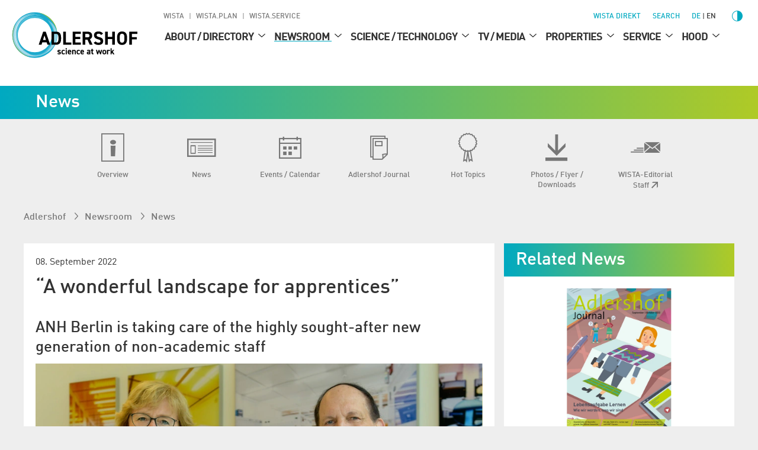

--- FILE ---
content_type: text/css
request_url: https://www.adlershof.de/_assets/987ee1f0dd1963400859f4c296342b96/Stylesheet/main.css?1769462388
body_size: 5819
content:
[data-icon]::before{font-family:"wista";speak:none;font-style:normal;font-weight:normal;font-variant:normal;text-transform:none;line-height:1;display:inline-block;position:relative;top:0.125rem;padding-right:0.3125rem}[data-icon]:hover::before{text-decoration:none !important}[data-icon]::before{content:attr(data-icon)}.icon-before{position:relative}.icon-before .icon{display:inline-block;position:relative;top:0.125rem;margin-right:0.5rem}.www .icon{width:1rem;height:1rem}.icon-colored svg{color:#00a9c1}.contrast-mode .icon-colored svg{color:#126880}.scheme--red_yellow .icon-colored svg{color:#e50076}.contrast-mode .scheme--red_yellow .icon-colored svg{color:#bc005a}.scheme--blue_lightblue .icon-colored svg{color:#0057a5}.scheme--purple_grayblue .icon-colored svg{color:#435d74}.contrast-mode .scheme--purple_grayblue .icon-colored svg{color:#435d74}.icon-colored svg{display:inline-block;position:relative;top:0.125rem;margin-right:0.5rem}.icon-arrow-right svg{display:inline-block;position:relative;top:0.125rem;margin-right:0.5rem}.icon-arrow-top-right svg{display:inline-block;position:relative;top:0.125rem;margin-right:0.5rem}.icon-phone svg{display:inline-block;position:relative;top:0.125rem;margin-right:0.5rem}.icon-web svg{display:inline-block;position:relative;top:0.125rem;margin-right:0.5rem}.icon-mail-filled svg{display:inline-block;position:relative;top:0.125rem;margin-right:0.5rem}.icon-download svg{display:inline-block;position:relative;top:0.125rem;margin-right:0.5rem}.icon--header{padding:0.25rem}.arrows .arr-link{display:inline-block;position:relative;top:0.125rem;margin-right:0.5rem}.arrows .arr-link{color:#00a9c1}.contrast-mode .arrows .arr-link{color:#126880}.scheme--red_yellow .arrows .arr-link{color:#e50076}.contrast-mode .scheme--red_yellow .arrows .arr-link{color:#bc005a}.scheme--blue_lightblue .arrows .arr-link{color:#0057a5}.scheme--purple_grayblue .arrows .arr-link{color:#435d74}.contrast-mode .scheme--purple_grayblue .arrows .arr-link{color:#435d74}abbr{text-decoration:none}fieldset{min-width:0;border:none;padding:0}fieldset>*:first-child:not(:empty){margin-top:1rem}fieldset>*:last-child:not(:empty){margin-bottom:1rem}input,textarea,select{color:#333;font-family:"DINWeb",Arial,sans-serif;font-size:0.9375rem;border:0.125rem solid;border-image-slice:1;border-image-source:linear-gradient(90deg, #00a9c1, #afca26)}.contrast-mode input,.contrast-mode textarea,.contrast-mode select{border-image-source:linear-gradient(90deg, #126880, #426a21)}.scheme--red_yellow input,.scheme--red_yellow textarea,.scheme--red_yellow select{border-image-source:linear-gradient(90deg, #e50076, #fbba00)}.contrast-mode .scheme--red_yellow input,.contrast-mode .scheme--red_yellow textarea,.contrast-mode .scheme--red_yellow select{border-image-source:linear-gradient(90deg, #bc005a, #996700)}.scheme--blue_lightblue input,.scheme--blue_lightblue textarea,.scheme--blue_lightblue select{border-image-source:linear-gradient(90deg, #0057a5, #00a9c1)}.contrast-mode .scheme--blue_lightblue input,.contrast-mode .scheme--blue_lightblue textarea,.contrast-mode .scheme--blue_lightblue select{border-image-source:linear-gradient(90deg, #0057a5, #2d75b5)}.scheme--purple_grayblue input,.scheme--purple_grayblue textarea,.scheme--purple_grayblue select{border-image-source:linear-gradient(90deg, #23193b, #435d74)}.contrast-mode .scheme--purple_grayblue input,.contrast-mode .scheme--purple_grayblue textarea,.contrast-mode .scheme--purple_grayblue select{border-image-source:linear-gradient(90deg, #23193b, #435d74)}textarea{width:100%;resize:vertical;padding:0.875rem 0.625rem}label,.label,legend{color:#333}label,.label,legend{font-family:"DINWeb Bold",Arial,sans-serif;font-weight:normal}button[type=submit]{position:relative}button[type=submit]{font-family:"DINWeb Bold",Arial,sans-serif;font-weight:normal}::placeholder{font-style:italic;color:#777}.tx-powermail{background-color:#fff;padding:1.25rem}.tx-powermail .header--white,.tx-powermail .box__content{padding-left:0;padding-right:0;padding-bottom:0}.powermail_fieldset:not(:last-of-type){margin-bottom:1rem;border-bottom:0.125rem solid #ccc}.contrast-mode .powermail_fieldset:not(:last-of-type){border-bottom-color:#595959}.ck-editor__editable{min-height:15.625rem}.placeholder{color:#777}.contrast-mode .placeholder{color:#595959}.placeholder{font-style:italic !important;line-height:1.5em}.search ::-moz-placeholder,.search ::-webkit-input-placeholder,.search :-ms-input-placeholder,.search .placeholder{font-style:normal;font-size:0.6875rem}.blank{position:absolute;margin-left:-624.9375rem;margin-right:-624.9375rem}.f3-form-error+.ck-editor{border:0.125rem solid #cd1719 !important}.f3-form-error+.minict_wrapper{border-image-source:none;border-color:#cd1719}input[type=checkbox],input[type=radio]{position:absolute;width:1.1rem;height:1.1rem;margin-top:.5rem;display:block;padding:.5rem 1rem;opacity:0}input[type=checkbox]:not(:checked).f3-form-error+label::before,input[type=radio]:not(:checked).f3-form-error+label::before{border-color:#cd1719}input[type=checkbox]:not(:checked)+label .check.indeterminate,input[type=radio]:not(:checked)+label .check.indeterminate{display:block;position:absolute;left:.2rem;top:.65rem}input[type=checkbox]+label,input[type=radio]+label{line-height:1.5;font-family:"DINWeb",Arial,sans-serif;display:table-cell;height:2rem;position:relative;padding:.5rem 0 0 2rem;width:100%;cursor:pointer}input[type=checkbox]+label .check,input[type=radio]+label .check{left:.2rem;position:absolute;top:.65rem;display:none}input[type=checkbox]+label::before,input[type=radio]+label::before{background-color:#fff;border:0.125rem solid #ccc;content:"";display:table-cell;height:1.125rem;left:0;position:absolute;top:.5rem;width:1.125rem}.contrast-mode input[type=checkbox]+label::before,.contrast-mode input[type=radio]+label::before{border-color:#595959}input[type=checkbox]:focus-visible+label,input[type=radio]:focus-visible+label{color:#00a9c1}.contrast-mode input[type=checkbox]:focus-visible+label,.contrast-mode input[type=radio]:focus-visible+label{color:#126880}.scheme--red_yellow input[type=checkbox]:focus-visible+label,.scheme--red_yellow input[type=radio]:focus-visible+label{color:#e50076}.contrast-mode .scheme--red_yellow input[type=checkbox]:focus-visible+label,.contrast-mode .scheme--red_yellow input[type=radio]:focus-visible+label{color:#bc005a}.scheme--blue_lightblue input[type=checkbox]:focus-visible+label,.scheme--blue_lightblue input[type=radio]:focus-visible+label{color:#0057a5}.scheme--purple_grayblue input[type=checkbox]:focus-visible+label,.scheme--purple_grayblue input[type=radio]:focus-visible+label{color:#435d74}.contrast-mode .scheme--purple_grayblue input[type=checkbox]:focus-visible+label,.contrast-mode .scheme--purple_grayblue input[type=radio]:focus-visible+label{color:#435d74}input[type=checkbox]:focus-visible+label::before,input[type=radio]:focus-visible+label::before{border:0.125rem solid;border-image-slice:1;border-image-source:linear-gradient(90deg, #00a9c1, #afca26)}.contrast-mode input[type=checkbox]:focus-visible+label::before,.contrast-mode input[type=radio]:focus-visible+label::before{border-image-source:linear-gradient(90deg, #126880, #426a21)}.scheme--red_yellow input[type=checkbox]:focus-visible+label::before,.scheme--red_yellow input[type=radio]:focus-visible+label::before{border-image-source:linear-gradient(90deg, #e50076, #fbba00)}.contrast-mode .scheme--red_yellow input[type=checkbox]:focus-visible+label::before,.contrast-mode .scheme--red_yellow input[type=radio]:focus-visible+label::before{border-image-source:linear-gradient(90deg, #bc005a, #996700)}.scheme--blue_lightblue input[type=checkbox]:focus-visible+label::before,.scheme--blue_lightblue input[type=radio]:focus-visible+label::before{border-image-source:linear-gradient(90deg, #0057a5, #00a9c1)}.contrast-mode .scheme--blue_lightblue input[type=checkbox]:focus-visible+label::before,.contrast-mode .scheme--blue_lightblue input[type=radio]:focus-visible+label::before{border-image-source:linear-gradient(90deg, #0057a5, #2d75b5)}.scheme--purple_grayblue input[type=checkbox]:focus-visible+label::before,.scheme--purple_grayblue input[type=radio]:focus-visible+label::before{border-image-source:linear-gradient(90deg, #23193b, #435d74)}.contrast-mode .scheme--purple_grayblue input[type=checkbox]:focus-visible+label::before,.contrast-mode .scheme--purple_grayblue input[type=radio]:focus-visible+label::before{border-image-source:linear-gradient(90deg, #23193b, #435d74)}input[type=checkbox]:checked+label::before,input[type=radio]:checked+label::before{border:0.125rem solid;border-image-slice:1;border-image-source:linear-gradient(90deg, #00a9c1, #afca26)}.contrast-mode input[type=checkbox]:checked+label::before,.contrast-mode input[type=radio]:checked+label::before{border-image-source:linear-gradient(90deg, #126880, #426a21)}.scheme--red_yellow input[type=checkbox]:checked+label::before,.scheme--red_yellow input[type=radio]:checked+label::before{border-image-source:linear-gradient(90deg, #e50076, #fbba00)}.contrast-mode .scheme--red_yellow input[type=checkbox]:checked+label::before,.contrast-mode .scheme--red_yellow input[type=radio]:checked+label::before{border-image-source:linear-gradient(90deg, #bc005a, #996700)}.scheme--blue_lightblue input[type=checkbox]:checked+label::before,.scheme--blue_lightblue input[type=radio]:checked+label::before{border-image-source:linear-gradient(90deg, #0057a5, #00a9c1)}.contrast-mode .scheme--blue_lightblue input[type=checkbox]:checked+label::before,.contrast-mode .scheme--blue_lightblue input[type=radio]:checked+label::before{border-image-source:linear-gradient(90deg, #0057a5, #2d75b5)}.scheme--purple_grayblue input[type=checkbox]:checked+label::before,.scheme--purple_grayblue input[type=radio]:checked+label::before{border-image-source:linear-gradient(90deg, #23193b, #435d74)}.contrast-mode .scheme--purple_grayblue input[type=checkbox]:checked+label::before,.contrast-mode .scheme--purple_grayblue input[type=radio]:checked+label::before{border-image-source:linear-gradient(90deg, #23193b, #435d74)}input[type=checkbox]:checked+label::before,input[type=radio]:checked+label::before{border-image-slice:1}input[type=checkbox]:checked+label .check,input[type=radio]:checked+label .check{display:block}.checkbox-container.indeterminate-state input[type=checkbox]:not(:checked)+label::before{border:0.125rem solid;border-image-slice:1;border-image-source:linear-gradient(90deg, #00a9c1, #afca26)}.contrast-mode .checkbox-container.indeterminate-state input[type=checkbox]:not(:checked)+label::before{border-image-source:linear-gradient(90deg, #126880, #426a21)}.scheme--red_yellow .checkbox-container.indeterminate-state input[type=checkbox]:not(:checked)+label::before{border-image-source:linear-gradient(90deg, #e50076, #fbba00)}.contrast-mode .scheme--red_yellow .checkbox-container.indeterminate-state input[type=checkbox]:not(:checked)+label::before{border-image-source:linear-gradient(90deg, #bc005a, #996700)}.scheme--blue_lightblue .checkbox-container.indeterminate-state input[type=checkbox]:not(:checked)+label::before{border-image-source:linear-gradient(90deg, #0057a5, #00a9c1)}.contrast-mode .scheme--blue_lightblue .checkbox-container.indeterminate-state input[type=checkbox]:not(:checked)+label::before{border-image-source:linear-gradient(90deg, #0057a5, #2d75b5)}.scheme--purple_grayblue .checkbox-container.indeterminate-state input[type=checkbox]:not(:checked)+label::before{border-image-source:linear-gradient(90deg, #23193b, #435d74)}.contrast-mode .scheme--purple_grayblue .checkbox-container.indeterminate-state input[type=checkbox]:not(:checked)+label::before{border-image-source:linear-gradient(90deg, #23193b, #435d74)}.checkbox-container.indeterminate-state input[type=checkbox]:not(:checked)+label::before{border-image-slice:1}input[type=radio]+label::before{border-radius:.6875rem}input[type=radio]:checked+label::before,input[type=radio]:focus-visible+label::before{background-image:url("../Image/radiobutton22.png");border:none;height:1.375rem;width:1.375rem;border-radius:0}.scheme--red_yellow input[type=radio]:checked+label::before,.scheme--red_yellow input[type=radio]:focus-visible+label::before{background-image:url("../Image/radiobutton22-magenta-orange.png")}input[type=radio]:checked+label:after{background-color:#000;content:"";display:block;height:.5rem;left:.4375rem;position:absolute;top:.9375rem;width:.5rem;border-radius:.25rem}@media screen and (max-width: 47.9375rem){input[type=checkbox]+label:before,input[type=radio]+label:before{height:1rem;width:1rem}input[type=radio]+label:before{border-radius:.625rem}input[type=radio]:checked+label:before{background-image:url("../Image/radiobutton20.png");height:1.25rem;width:1.25rem}input[type=checkbox]:checked+label:after{font-size:.8125rem}input[type=radio]:checked+label:after{left:.375rem;top:.875rem}}input[type=text],input[type=number],input[type=file],input[type=email],input[type=datetime-local],input[type=date],input[type=password],input[type=tel]{width:100%;padding:0.875rem 0.625rem;position:relative}input[type=text]:focus-visible,input[type=number]:focus-visible,input[type=file]:focus-visible,input[type=email]:focus-visible,input[type=datetime-local]:focus-visible,input[type=date]:focus-visible,input[type=password]:focus-visible,input[type=tel]:focus-visible{border-style:double;border-image:none;border-width:0.1875rem;padding:0.8125rem 0.5625rem}input[type=text]:focus-visible,input[type=number]:focus-visible,input[type=file]:focus-visible,input[type=email]:focus-visible,input[type=datetime-local]:focus-visible,input[type=date]:focus-visible,input[type=password]:focus-visible,input[type=tel]:focus-visible{border-color:#00a9c1}.contrast-mode input[type=text]:focus-visible,.contrast-mode input[type=number]:focus-visible,.contrast-mode input[type=file]:focus-visible,.contrast-mode input[type=email]:focus-visible,.contrast-mode input[type=datetime-local]:focus-visible,.contrast-mode input[type=date]:focus-visible,.contrast-mode input[type=password]:focus-visible,.contrast-mode input[type=tel]:focus-visible{border-color:#126880}.scheme--red_yellow input[type=text]:focus-visible,.scheme--red_yellow input[type=number]:focus-visible,.scheme--red_yellow input[type=file]:focus-visible,.scheme--red_yellow input[type=email]:focus-visible,.scheme--red_yellow input[type=datetime-local]:focus-visible,.scheme--red_yellow input[type=date]:focus-visible,.scheme--red_yellow input[type=password]:focus-visible,.scheme--red_yellow input[type=tel]:focus-visible{border-color:#e50076}.contrast-mode .scheme--red_yellow input[type=text]:focus-visible,.contrast-mode .scheme--red_yellow input[type=number]:focus-visible,.contrast-mode .scheme--red_yellow input[type=file]:focus-visible,.contrast-mode .scheme--red_yellow input[type=email]:focus-visible,.contrast-mode .scheme--red_yellow input[type=datetime-local]:focus-visible,.contrast-mode .scheme--red_yellow input[type=date]:focus-visible,.contrast-mode .scheme--red_yellow input[type=password]:focus-visible,.contrast-mode .scheme--red_yellow input[type=tel]:focus-visible{border-color:#bc005a}.scheme--blue_lightblue input[type=text]:focus-visible,.scheme--blue_lightblue input[type=number]:focus-visible,.scheme--blue_lightblue input[type=file]:focus-visible,.scheme--blue_lightblue input[type=email]:focus-visible,.scheme--blue_lightblue input[type=datetime-local]:focus-visible,.scheme--blue_lightblue input[type=date]:focus-visible,.scheme--blue_lightblue input[type=password]:focus-visible,.scheme--blue_lightblue input[type=tel]:focus-visible{border-color:#0057a5}.scheme--purple_grayblue input[type=text]:focus-visible,.scheme--purple_grayblue input[type=number]:focus-visible,.scheme--purple_grayblue input[type=file]:focus-visible,.scheme--purple_grayblue input[type=email]:focus-visible,.scheme--purple_grayblue input[type=datetime-local]:focus-visible,.scheme--purple_grayblue input[type=date]:focus-visible,.scheme--purple_grayblue input[type=password]:focus-visible,.scheme--purple_grayblue input[type=tel]:focus-visible{border-color:#435d74}.contrast-mode .scheme--purple_grayblue input[type=text]:focus-visible,.contrast-mode .scheme--purple_grayblue input[type=number]:focus-visible,.contrast-mode .scheme--purple_grayblue input[type=file]:focus-visible,.contrast-mode .scheme--purple_grayblue input[type=email]:focus-visible,.contrast-mode .scheme--purple_grayblue input[type=datetime-local]:focus-visible,.contrast-mode .scheme--purple_grayblue input[type=date]:focus-visible,.contrast-mode .scheme--purple_grayblue input[type=password]:focus-visible,.contrast-mode .scheme--purple_grayblue input[type=tel]:focus-visible{border-color:#435d74}input[type=submit]{border:none}.btn-group{display:flex;margin-top:1rem}.btn-group>*{margin-right:0.75rem}select,.ss-main{appearance:none;border:none;width:100%;background-color:#fff;padding:0.875rem 0.625rem;font-size:1rem;border:0.125rem solid;border-image-slice:1;border-image-source:linear-gradient(90deg, #00a9c1, #afca26)}.contrast-mode select,.contrast-mode .ss-main{border-image-source:linear-gradient(90deg, #126880, #426a21)}.scheme--red_yellow select,.scheme--red_yellow .ss-main{border-image-source:linear-gradient(90deg, #e50076, #fbba00)}.contrast-mode .scheme--red_yellow select,.contrast-mode .scheme--red_yellow .ss-main{border-image-source:linear-gradient(90deg, #bc005a, #996700)}.scheme--blue_lightblue select,.scheme--blue_lightblue .ss-main{border-image-source:linear-gradient(90deg, #0057a5, #00a9c1)}.contrast-mode .scheme--blue_lightblue select,.contrast-mode .scheme--blue_lightblue .ss-main{border-image-source:linear-gradient(90deg, #0057a5, #2d75b5)}.scheme--purple_grayblue select,.scheme--purple_grayblue .ss-main{border-image-source:linear-gradient(90deg, #23193b, #435d74)}.contrast-mode .scheme--purple_grayblue select,.contrast-mode .scheme--purple_grayblue .ss-main{border-image-source:linear-gradient(90deg, #23193b, #435d74)}select option,.ss-main option{padding:0.375rem 0.75rem 0.375rem 2.1875rem}.ss-list{border:0.125rem solid;border-image-slice:1;border-image-source:linear-gradient(90deg, #00a9c1, #afca26)}.contrast-mode .ss-list{border-image-source:linear-gradient(90deg, #126880, #426a21)}.scheme--red_yellow .ss-list{border-image-source:linear-gradient(90deg, #e50076, #fbba00)}.contrast-mode .scheme--red_yellow .ss-list{border-image-source:linear-gradient(90deg, #bc005a, #996700)}.scheme--blue_lightblue .ss-list{border-image-source:linear-gradient(90deg, #0057a5, #00a9c1)}.contrast-mode .scheme--blue_lightblue .ss-list{border-image-source:linear-gradient(90deg, #0057a5, #2d75b5)}.scheme--purple_grayblue .ss-list{border-image-source:linear-gradient(90deg, #23193b, #435d74)}.contrast-mode .scheme--purple_grayblue .ss-list{border-image-source:linear-gradient(90deg, #23193b, #435d74)}.ss-content .ss-list .ss-option{padding:0.375rem 0.75rem 0.375rem 2.1875rem !important}.ss-content .ss-list .ss-option:hover,.ss-content .ss-list .ss-option:focus-visible,.ss-content .ss-list .ss-option:not(.ss-disabled).ss-selected,.ss-content .ss-list .ss-option.ss-highlighted{color:#fff}.ss-content .ss-list .ss-option:hover a,.ss-content .ss-list .ss-option:focus-visible a,.ss-content .ss-list .ss-option:not(.ss-disabled).ss-selected a,.ss-content .ss-list .ss-option.ss-highlighted a{color:#fff}.ss-content .ss-list .ss-option:hover a:focus-visible,.ss-content .ss-list .ss-option:focus-visible a:focus-visible,.ss-content .ss-list .ss-option:not(.ss-disabled).ss-selected a:focus-visible,.ss-content .ss-list .ss-option.ss-highlighted a:focus-visible{outline-color:#fff}.ss-content .ss-list .ss-option:hover,.ss-content .ss-list .ss-option:focus-visible,.ss-content .ss-list .ss-option:not(.ss-disabled).ss-selected,.ss-content .ss-list .ss-option.ss-highlighted{background-color:#00a9c1}.contrast-mode .ss-content .ss-list .ss-option:hover,.contrast-mode .ss-content .ss-list .ss-option:focus-visible,.contrast-mode .ss-content .ss-list .ss-option:not(.ss-disabled).ss-selected,.contrast-mode .ss-content .ss-list .ss-option.ss-highlighted{background-color:#126880}.scheme--red_yellow .ss-content .ss-list .ss-option:hover,.scheme--red_yellow .ss-content .ss-list .ss-option:focus-visible,.scheme--red_yellow .ss-content .ss-list .ss-option:not(.ss-disabled).ss-selected,.scheme--red_yellow .ss-content .ss-list .ss-option.ss-highlighted{background-color:#e50076}.contrast-mode .scheme--red_yellow .ss-content .ss-list .ss-option:hover,.contrast-mode .scheme--red_yellow .ss-content .ss-list .ss-option:focus-visible,.contrast-mode .scheme--red_yellow .ss-content .ss-list .ss-option:not(.ss-disabled).ss-selected,.contrast-mode .scheme--red_yellow .ss-content .ss-list .ss-option.ss-highlighted{background-color:#bc005a}.scheme--blue_lightblue .ss-content .ss-list .ss-option:hover,.scheme--blue_lightblue .ss-content .ss-list .ss-option:focus-visible,.scheme--blue_lightblue .ss-content .ss-list .ss-option:not(.ss-disabled).ss-selected,.scheme--blue_lightblue .ss-content .ss-list .ss-option.ss-highlighted{background-color:#0057a5}.scheme--purple_grayblue .ss-content .ss-list .ss-option:hover,.scheme--purple_grayblue .ss-content .ss-list .ss-option:focus-visible,.scheme--purple_grayblue .ss-content .ss-list .ss-option:not(.ss-disabled).ss-selected,.scheme--purple_grayblue .ss-content .ss-list .ss-option.ss-highlighted{background-color:#435d74}.contrast-mode .scheme--purple_grayblue .ss-content .ss-list .ss-option:hover,.contrast-mode .scheme--purple_grayblue .ss-content .ss-list .ss-option:focus-visible,.contrast-mode .scheme--purple_grayblue .ss-content .ss-list .ss-option:not(.ss-disabled).ss-selected,.contrast-mode .scheme--purple_grayblue .ss-content .ss-list .ss-option.ss-highlighted{background-color:#435d74}.input-wrapper{position:relative}.input-wrapper input[type=text]{padding:1.125rem 3.75rem 1.125rem 0.625rem}.powermail-errors-list{list-style:none;padding-left:0}.powermail-errors-list li{position:relative;padding-left:1.5rem;margin-bottom:0.5rem;color:#cd1719}.powermail-errors-list li::before{content:"";position:absolute;left:0;top:0;width:1.125rem;height:1.125rem;background-image:url("../Image/alert.svg");background-size:contain;background-repeat:no-repeat;filter:invert(15%) sepia(83%) saturate(3726%) hue-rotate(349deg) brightness(92%) contrast(100%)}.powermail_field_error,.powermail_fieldwrap_radio:has(.powermail-errors-list.filled){outline:0.125rem solid #cd1719;outline-offset:0.125rem}button{all:unset;white-space:nowrap}.button,input[type=submit],input[type=button],button[type=submit]{border-radius:0;text-align:center;height:auto;padding:0.4375rem 0.875rem 0.3125rem;cursor:pointer;white-space:nowrap;display:inline-block;border:0.125rem solid;color:#fff}.button a,input[type=submit] a,input[type=button] a,button[type=submit] a{color:#fff}.button a:focus-visible,input[type=submit] a:focus-visible,input[type=button] a:focus-visible,button[type=submit] a:focus-visible{outline-color:#fff}.button,input[type=submit],input[type=button],button[type=submit]{background-color:#00a9c1}.contrast-mode .button,.contrast-mode input[type=submit],.contrast-mode input[type=button],.contrast-mode button[type=submit]{background-color:#126880}.scheme--red_yellow .button,.scheme--red_yellow input[type=submit],.scheme--red_yellow input[type=button],.scheme--red_yellow button[type=submit]{background-color:#e50076}.contrast-mode .scheme--red_yellow .button,.contrast-mode .scheme--red_yellow input[type=submit],.contrast-mode .scheme--red_yellow input[type=button],.contrast-mode .scheme--red_yellow button[type=submit]{background-color:#bc005a}.scheme--blue_lightblue .button,.scheme--blue_lightblue input[type=submit],.scheme--blue_lightblue input[type=button],.scheme--blue_lightblue button[type=submit]{background-color:#0057a5}.scheme--purple_grayblue .button,.scheme--purple_grayblue input[type=submit],.scheme--purple_grayblue input[type=button],.scheme--purple_grayblue button[type=submit]{background-color:#435d74}.contrast-mode .scheme--purple_grayblue .button,.contrast-mode .scheme--purple_grayblue input[type=submit],.contrast-mode .scheme--purple_grayblue input[type=button],.contrast-mode .scheme--purple_grayblue button[type=submit]{background-color:#435d74}.button,input[type=submit],input[type=button],button[type=submit]{border-color:#00a9c1}.contrast-mode .button,.contrast-mode input[type=submit],.contrast-mode input[type=button],.contrast-mode button[type=submit]{border-color:#126880}.scheme--red_yellow .button,.scheme--red_yellow input[type=submit],.scheme--red_yellow input[type=button],.scheme--red_yellow button[type=submit]{border-color:#e50076}.contrast-mode .scheme--red_yellow .button,.contrast-mode .scheme--red_yellow input[type=submit],.contrast-mode .scheme--red_yellow input[type=button],.contrast-mode .scheme--red_yellow button[type=submit]{border-color:#bc005a}.scheme--blue_lightblue .button,.scheme--blue_lightblue input[type=submit],.scheme--blue_lightblue input[type=button],.scheme--blue_lightblue button[type=submit]{border-color:#0057a5}.scheme--purple_grayblue .button,.scheme--purple_grayblue input[type=submit],.scheme--purple_grayblue input[type=button],.scheme--purple_grayblue button[type=submit]{border-color:#435d74}.contrast-mode .scheme--purple_grayblue .button,.contrast-mode .scheme--purple_grayblue input[type=submit],.contrast-mode .scheme--purple_grayblue input[type=button],.contrast-mode .scheme--purple_grayblue button[type=submit]{border-color:#435d74}.button.button--inline,input[type=submit].button--inline,input[type=button].button--inline,button[type=submit].button--inline{display:inline-block;width:auto}.button.button--reset,input[type=submit].button--reset,input[type=button].button--reset,button[type=submit].button--reset{background-color:#fff}.button.button--reset,input[type=submit].button--reset,input[type=button].button--reset,button[type=submit].button--reset{color:#00a9c1}.contrast-mode .button.button--reset,.contrast-mode input[type=submit].button--reset,.contrast-mode input[type=button].button--reset,.contrast-mode button[type=submit].button--reset{color:#126880}.scheme--red_yellow .button.button--reset,.scheme--red_yellow input[type=submit].button--reset,.scheme--red_yellow input[type=button].button--reset,.scheme--red_yellow button[type=submit].button--reset{color:#e50076}.contrast-mode .scheme--red_yellow .button.button--reset,.contrast-mode .scheme--red_yellow input[type=submit].button--reset,.contrast-mode .scheme--red_yellow input[type=button].button--reset,.contrast-mode .scheme--red_yellow button[type=submit].button--reset{color:#bc005a}.scheme--blue_lightblue .button.button--reset,.scheme--blue_lightblue input[type=submit].button--reset,.scheme--blue_lightblue input[type=button].button--reset,.scheme--blue_lightblue button[type=submit].button--reset{color:#0057a5}.scheme--purple_grayblue .button.button--reset,.scheme--purple_grayblue input[type=submit].button--reset,.scheme--purple_grayblue input[type=button].button--reset,.scheme--purple_grayblue button[type=submit].button--reset{color:#435d74}.contrast-mode .scheme--purple_grayblue .button.button--reset,.contrast-mode .scheme--purple_grayblue input[type=submit].button--reset,.contrast-mode .scheme--purple_grayblue input[type=button].button--reset,.contrast-mode .scheme--purple_grayblue button[type=submit].button--reset{color:#435d74}.button.button--reset:hover,.button.button--reset:focus-visible,input[type=submit].button--reset:hover,input[type=submit].button--reset:focus-visible,input[type=button].button--reset:hover,input[type=button].button--reset:focus-visible,button[type=submit].button--reset:hover,button[type=submit].button--reset:focus-visible{color:#fff}.button.button--reset:hover,.button.button--reset:focus-visible,input[type=submit].button--reset:hover,input[type=submit].button--reset:focus-visible,input[type=button].button--reset:hover,input[type=button].button--reset:focus-visible,button[type=submit].button--reset:hover,button[type=submit].button--reset:focus-visible{background-color:#afca26}.contrast-mode .button.button--reset:hover,.contrast-mode .button.button--reset:focus-visible,.contrast-mode input[type=submit].button--reset:hover,.contrast-mode input[type=submit].button--reset:focus-visible,.contrast-mode input[type=button].button--reset:hover,.contrast-mode input[type=button].button--reset:focus-visible,.contrast-mode button[type=submit].button--reset:hover,.contrast-mode button[type=submit].button--reset:focus-visible{background-color:#426a21}.scheme--red_yellow .button.button--reset:hover,.scheme--red_yellow .button.button--reset:focus-visible,.scheme--red_yellow input[type=submit].button--reset:hover,.scheme--red_yellow input[type=submit].button--reset:focus-visible,.scheme--red_yellow input[type=button].button--reset:hover,.scheme--red_yellow input[type=button].button--reset:focus-visible,.scheme--red_yellow button[type=submit].button--reset:hover,.scheme--red_yellow button[type=submit].button--reset:focus-visible{background-color:#fbba00}.contrast-mode .scheme--red_yellow .button.button--reset:hover,.contrast-mode .scheme--red_yellow .button.button--reset:focus-visible,.contrast-mode .scheme--red_yellow input[type=submit].button--reset:hover,.contrast-mode .scheme--red_yellow input[type=submit].button--reset:focus-visible,.contrast-mode .scheme--red_yellow input[type=button].button--reset:hover,.contrast-mode .scheme--red_yellow input[type=button].button--reset:focus-visible,.contrast-mode .scheme--red_yellow button[type=submit].button--reset:hover,.contrast-mode .scheme--red_yellow button[type=submit].button--reset:focus-visible{background-color:#996700}.button.button--reset:hover,.button.button--reset:focus-visible,input[type=submit].button--reset:hover,input[type=submit].button--reset:focus-visible,input[type=button].button--reset:hover,input[type=button].button--reset:focus-visible,button[type=submit].button--reset:hover,button[type=submit].button--reset:focus-visible{border-color:#afca26}.contrast-mode .button.button--reset:hover,.contrast-mode .button.button--reset:focus-visible,.contrast-mode input[type=submit].button--reset:hover,.contrast-mode input[type=submit].button--reset:focus-visible,.contrast-mode input[type=button].button--reset:hover,.contrast-mode input[type=button].button--reset:focus-visible,.contrast-mode button[type=submit].button--reset:hover,.contrast-mode button[type=submit].button--reset:focus-visible{border-color:#426a21}.scheme--red_yellow .button.button--reset:hover,.scheme--red_yellow .button.button--reset:focus-visible,.scheme--red_yellow input[type=submit].button--reset:hover,.scheme--red_yellow input[type=submit].button--reset:focus-visible,.scheme--red_yellow input[type=button].button--reset:hover,.scheme--red_yellow input[type=button].button--reset:focus-visible,.scheme--red_yellow button[type=submit].button--reset:hover,.scheme--red_yellow button[type=submit].button--reset:focus-visible{border-color:#fbba00}.contrast-mode .scheme--red_yellow .button.button--reset:hover,.contrast-mode .scheme--red_yellow .button.button--reset:focus-visible,.contrast-mode .scheme--red_yellow input[type=submit].button--reset:hover,.contrast-mode .scheme--red_yellow input[type=submit].button--reset:focus-visible,.contrast-mode .scheme--red_yellow input[type=button].button--reset:hover,.contrast-mode .scheme--red_yellow input[type=button].button--reset:focus-visible,.contrast-mode .scheme--red_yellow button[type=submit].button--reset:hover,.contrast-mode .scheme--red_yellow button[type=submit].button--reset:focus-visible{border-color:#996700}.button:hover,.button:focus-visible,input[type=submit]:hover,input[type=submit]:focus-visible,input[type=button]:hover,input[type=button]:focus-visible,button[type=submit]:hover,button[type=submit]:focus-visible{background-color:#afca26}.contrast-mode .button:hover,.contrast-mode .button:focus-visible,.contrast-mode input[type=submit]:hover,.contrast-mode input[type=submit]:focus-visible,.contrast-mode input[type=button]:hover,.contrast-mode input[type=button]:focus-visible,.contrast-mode button[type=submit]:hover,.contrast-mode button[type=submit]:focus-visible{background-color:#426a21}.scheme--red_yellow .button:hover,.scheme--red_yellow .button:focus-visible,.scheme--red_yellow input[type=submit]:hover,.scheme--red_yellow input[type=submit]:focus-visible,.scheme--red_yellow input[type=button]:hover,.scheme--red_yellow input[type=button]:focus-visible,.scheme--red_yellow button[type=submit]:hover,.scheme--red_yellow button[type=submit]:focus-visible{background-color:#fbba00}.contrast-mode .scheme--red_yellow .button:hover,.contrast-mode .scheme--red_yellow .button:focus-visible,.contrast-mode .scheme--red_yellow input[type=submit]:hover,.contrast-mode .scheme--red_yellow input[type=submit]:focus-visible,.contrast-mode .scheme--red_yellow input[type=button]:hover,.contrast-mode .scheme--red_yellow input[type=button]:focus-visible,.contrast-mode .scheme--red_yellow button[type=submit]:hover,.contrast-mode .scheme--red_yellow button[type=submit]:focus-visible{background-color:#996700}.button:hover,.button:focus-visible,input[type=submit]:hover,input[type=submit]:focus-visible,input[type=button]:hover,input[type=button]:focus-visible,button[type=submit]:hover,button[type=submit]:focus-visible{border-color:#afca26}.contrast-mode .button:hover,.contrast-mode .button:focus-visible,.contrast-mode input[type=submit]:hover,.contrast-mode input[type=submit]:focus-visible,.contrast-mode input[type=button]:hover,.contrast-mode input[type=button]:focus-visible,.contrast-mode button[type=submit]:hover,.contrast-mode button[type=submit]:focus-visible{border-color:#426a21}.scheme--red_yellow .button:hover,.scheme--red_yellow .button:focus-visible,.scheme--red_yellow input[type=submit]:hover,.scheme--red_yellow input[type=submit]:focus-visible,.scheme--red_yellow input[type=button]:hover,.scheme--red_yellow input[type=button]:focus-visible,.scheme--red_yellow button[type=submit]:hover,.scheme--red_yellow button[type=submit]:focus-visible{border-color:#fbba00}.contrast-mode .scheme--red_yellow .button:hover,.contrast-mode .scheme--red_yellow .button:focus-visible,.contrast-mode .scheme--red_yellow input[type=submit]:hover,.contrast-mode .scheme--red_yellow input[type=submit]:focus-visible,.contrast-mode .scheme--red_yellow input[type=button]:hover,.contrast-mode .scheme--red_yellow input[type=button]:focus-visible,.contrast-mode .scheme--red_yellow button[type=submit]:hover,.contrast-mode .scheme--red_yellow button[type=submit]:focus-visible{border-color:#996700}.button-toolbar{display:flex;margin-left:-1rem;margin-right:-1rem}.button-toolbar .button{margin:1rem}.button{text-decoration:none}.button.icon-arrow-right{color:#fff}.button.icon-arrow-right::before{padding-right:0.5rem}.list-style--none{list-style:none;padding-left:0;margin:0}.list--custom{list-style:none;margin:0}.arrows{padding-left:0;margin:0;list-style:none}.arrows li{margin-left:0}.arrows li{color:#00a9c1}.contrast-mode .arrows li{color:#126880}.scheme--red_yellow .arrows li{color:#e50076}.contrast-mode .scheme--red_yellow .arrows li{color:#bc005a}.scheme--blue_lightblue .arrows li{color:#0057a5}.scheme--purple_grayblue .arrows li{color:#435d74}.contrast-mode .scheme--purple_grayblue .arrows li{color:#435d74}.arrows li:not(.is-not-rte)::before{content:"";width:1rem;height:1rem;-webkit-mask:url('data:image/svg+xml;charset=UTF-8,<svg role="img" version="1.1" xmlns="http://www.w3.org/2000/svg" width="16" height="16" viewBox="0 0 32 32"><path fill="currentColor" d="M24.314,16.562L13.251,5.406h5.469l13.281,13.281-13.281,13.313h-5.469l11.063-11.156H0v-4.281h24.313,0Z"/></svg>') no-repeat center;mask:url('data:image/svg+xml;charset=UTF-8,<svg role="img" version="1.1" xmlns="http://www.w3.org/2000/svg" width="16" height="16" viewBox="0 0 32 32"><path fill="currentColor" d="M24.314,16.562L13.251,5.406h5.469l13.281,13.281-13.281,13.313h-5.469l11.063-11.156H0v-4.281h24.313,0Z"/></svg>') no-repeat center;background-color:currentColor;mask-size:contain;-webkit-mask-size:contain}.arrows li:not(.is-not-rte)::before{display:inline-block;position:relative;top:0.125rem;margin-right:0.5rem}ul li,ol li{margin-bottom:0.4375rem}svg{fill:currentColor}.image--framed img{border:1px solid #e6e6e6}.image--responsive img{max-height:15.625rem;width:auto;object-fit:contain}.image--responsive .image-container{max-height:15.625rem}.image-caption{font-size:0.875rem;line-height:1.3125rem;color:#777}.contrast-mode .image-caption{color:#595959}a .image-caption{color:#00a9c1}.contrast-mode a .image-caption{color:#126880}.scheme--red_yellow a .image-caption{color:#e50076}.contrast-mode .scheme--red_yellow a .image-caption{color:#bc005a}.scheme--blue_lightblue a .image-caption{color:#0057a5}.scheme--purple_grayblue a .image-caption{color:#435d74}.contrast-mode .scheme--purple_grayblue a .image-caption{color:#435d74}.media__image{width:100%}.ce-gallery a{display:block}.ce-gallery .media__image{line-height:0;display:block}@media(max-width: 47.9375rem){.ce-gallery:not([data-ce-columns="3"]):not([data-ce-columns="2"]):not([data-ce-columns="1"]) .image:not(.col-xs-12){flex-basis:50%;max-width:50%}}@media screen and (min-width: 48rem)and (max-width: 63.9375rem){.ce-gallery:not([data-ce-columns="3"]):not([data-ce-columns="2"]):not([data-ce-columns="1"]) .image:not(.col-xs-12){flex-basis:25%;max-width:25%}}.ce-gallery .image--with-caption .image-caption{margin-bottom:1rem}.ce-gallery .image--without-caption{margin-bottom:1rem}.ce-gallery .image--without-caption a{display:block;line-height:0}.ce-gallery .row:last-child .image--without-caption:last-child{margin-bottom:0}.gslide-image{background-color:#fff}.glightbox{position:relative;display:inline-block;line-height:0}.glightbox::before{content:"";display:block;width:100%;height:100%;position:absolute;top:0;left:0;background:#000;z-index:99;opacity:0;transition:opacity .4s}.glightbox-wrapper .icon{position:absolute;top:50%;left:50%;transform:translate(-50%, -50%);opacity:0;color:#fff}.glightbox-wrapper:hover .glightbox::before,.glightbox-wrapper:focus-within .glightbox::before{opacity:.3;transition:opacity .5s}.glightbox-wrapper:hover .icon,.glightbox-wrapper:focus-within .icon{z-index:100;opacity:1;transition:opacity .5s}.share-buttons{margin-bottom:0.625rem;display:flex;margin-left:-0.375rem;margin-right:-0.375rem}.share-buttons a{display:inline-block}.share-buttons button{cursor:pointer}.share-buttons a:hover .icon,.share-buttons a:focus-visible .icon,.share-buttons button:hover .icon,.share-buttons button:focus-visible .icon{fill:#00a9c1}.contrast-mode .share-buttons a:hover .icon,.contrast-mode .share-buttons a:focus-visible .icon,.contrast-mode .share-buttons button:hover .icon,.contrast-mode .share-buttons button:focus-visible .icon{fill:#126880}.scheme--red_yellow .share-buttons a:hover .icon,.scheme--red_yellow .share-buttons a:focus-visible .icon,.scheme--red_yellow .share-buttons button:hover .icon,.scheme--red_yellow .share-buttons button:focus-visible .icon{fill:#e50076}.contrast-mode .scheme--red_yellow .share-buttons a:hover .icon,.contrast-mode .scheme--red_yellow .share-buttons a:focus-visible .icon,.contrast-mode .scheme--red_yellow .share-buttons button:hover .icon,.contrast-mode .scheme--red_yellow .share-buttons button:focus-visible .icon{fill:#bc005a}.scheme--blue_lightblue .share-buttons a:hover .icon,.scheme--blue_lightblue .share-buttons a:focus-visible .icon,.scheme--blue_lightblue .share-buttons button:hover .icon,.scheme--blue_lightblue .share-buttons button:focus-visible .icon{fill:#0057a5}.scheme--purple_grayblue .share-buttons a:hover .icon,.scheme--purple_grayblue .share-buttons a:focus-visible .icon,.scheme--purple_grayblue .share-buttons button:hover .icon,.scheme--purple_grayblue .share-buttons button:focus-visible .icon{fill:#435d74}.contrast-mode .scheme--purple_grayblue .share-buttons a:hover .icon,.contrast-mode .scheme--purple_grayblue .share-buttons a:focus-visible .icon,.contrast-mode .scheme--purple_grayblue .share-buttons button:hover .icon,.contrast-mode .scheme--purple_grayblue .share-buttons button:focus-visible .icon{fill:#435d74}.share-buttons .icon{display:block;margin:0.375rem;color:#777}.contrast-mode .share-buttons .icon{color:#595959}.share-buttons .list-style--none{display:flex}.share-buttons .shariff{margin-bottom:0.625rem}.share-buttons .share-trigger:focus-visible{outline:0.125rem solid}.share-buttons .share-trigger:focus-visible{outline-color:#00a9c1}.contrast-mode .share-buttons .share-trigger:focus-visible{outline-color:#126880}.scheme--red_yellow .share-buttons .share-trigger:focus-visible{outline-color:#e50076}.contrast-mode .scheme--red_yellow .share-buttons .share-trigger:focus-visible{outline-color:#bc005a}.scheme--blue_lightblue .share-buttons .share-trigger:focus-visible{outline-color:#0057a5}.scheme--purple_grayblue .share-buttons .share-trigger:focus-visible{outline-color:#435d74}.contrast-mode .scheme--purple_grayblue .share-buttons .share-trigger:focus-visible{outline-color:#435d74}.pagination{list-style:none;background-color:#fff;padding:1rem;display:flex;flex-wrap:wrap;max-width:100%;gap:0.5rem;justify-content:center;margin-top:0;align-items:center}.pagination .icon{width:1rem;height:1.5rem}.pagination li{margin-bottom:0}.pagination li a,.pagination li button,.pagination li .current-page{display:inline-flex;justify-content:center;align-items:center;min-width:2rem;height:2.875rem;text-decoration:none;text-align:center}.pagination li a:hover,.pagination li button:hover,.pagination li .current-page:hover{text-decoration:unset}.pagination li.page-item:hover{color:#fff;color:#fff}.pagination li.page-item:hover a{color:#fff}.pagination li.page-item:hover a:focus-visible{outline-color:#fff}.pagination li.page-item:hover{background-color:#00a9c1}.contrast-mode .pagination li.page-item:hover{background-color:#126880}.scheme--red_yellow .pagination li.page-item:hover{background-color:#e50076}.contrast-mode .scheme--red_yellow .pagination li.page-item:hover{background-color:#bc005a}.scheme--blue_lightblue .pagination li.page-item:hover{background-color:#0057a5}.scheme--purple_grayblue .pagination li.page-item:hover{background-color:#435d74}.contrast-mode .scheme--purple_grayblue .pagination li.page-item:hover{background-color:#435d74}.pagination li.current{outline:0.125rem solid}.pagination li.current{outline-color:#00a9c1}.contrast-mode .pagination li.current{outline-color:#126880}.scheme--red_yellow .pagination li.current{outline-color:#e50076}.contrast-mode .scheme--red_yellow .pagination li.current{outline-color:#bc005a}.scheme--blue_lightblue .pagination li.current{outline-color:#0057a5}.scheme--purple_grayblue .pagination li.current{outline-color:#435d74}.contrast-mode .scheme--purple_grayblue .pagination li.current{outline-color:#435d74}.pagination li.current{font-family:"DINMedium",Arial,sans-serif;font-weight:normal}.pagination__button{font-size:inherit;outline:0.125rem solid rgba(0,0,0,0);text-decoration-style:dotted;text-underline-offset:0.1875rem;text-decoration-thickness:from-font}.pagination__button:hover,.pagination__button:focus-visible{text-decoration-style:solid;text-decoration-thickness:0.125rem}.contrast-mode .pagination__button{text-decoration-style:solid;text-decoration-thickness:auto}.contrast-mode .pagination__button:hover,.contrast-mode .pagination__button:focus-visible{text-decoration-style:double}.pagination__button{color:#00a9c1}.contrast-mode .pagination__button{color:#126880}.scheme--red_yellow .pagination__button{color:#e50076}.contrast-mode .scheme--red_yellow .pagination__button{color:#bc005a}.scheme--blue_lightblue .pagination__button{color:#0057a5}.scheme--purple_grayblue .pagination__button{color:#435d74}.contrast-mode .scheme--purple_grayblue .pagination__button{color:#435d74}.pagination__button{font-family:"DINMedium",Arial,sans-serif;font-weight:normal}.pagination__button:hover{color:#fff;cursor:pointer}.pagination__button:focus-visible{outline:0.125rem solid}.pagination__button:focus-visible{outline-color:#00a9c1}.contrast-mode .pagination__button:focus-visible{outline-color:#126880}.scheme--red_yellow .pagination__button:focus-visible{outline-color:#e50076}.contrast-mode .scheme--red_yellow .pagination__button:focus-visible{outline-color:#bc005a}.scheme--blue_lightblue .pagination__button:focus-visible{outline-color:#0057a5}.scheme--purple_grayblue .pagination__button:focus-visible{outline-color:#435d74}.contrast-mode .scheme--purple_grayblue .pagination__button:focus-visible{outline-color:#435d74}@media(max-width: 47.9375rem){.pagination-ellipsis--desktop{display:none !important}}@media(min-width: 48rem){.pagination-ellipsis--mobile{display:none !important}}.single-teaser{margin-bottom:1.25rem}.single-teaser{padding:2rem 1.25rem}@media(min-width: 64rem){.single-teaser{padding:4rem 1.25rem}}.video-embed-item{width:auto;max-width:100%}.lb-dataContainer{background-color:#333}.lb-dataContainer .lb-data{padding:0.75rem}.lb-dataContainer .lb-data .lb-caption{font-size:0.9375rem;line-height:1.5625rem;margin-bottom:0.75rem;display:inline-block;font-family:"DINWeb",Arial,sans-serif}.lb-dataContainer .lb-data .lb-close{margin-bottom:0.75rem}.lb-dataContainer .lb-number{font-size:1rem}.lb-container .lb-image{border-radius:0;border:none}#lightboxOverlay,.lightbox{z-index:110000}.tx-sf-banners{text-align:center}.tx-sf-banners .banner{line-height:0;max-width:43.75rem;margin:0 auto}.tx-sf-banners .banner::before{content:"ANZEIGE";color:#666;font-size:0.75rem;letter-spacing:.5px;line-height:1;padding-bottom:0.25rem;display:block}.tx-sf-banners .banner+.banner{margin-top:0.9375rem}.content-container .csc-default:first-child .tx-sf-banners [id^=banner-]:empty{margin-bottom:-1rem}.text--rte .contenttable{width:100%;box-sizing:border-box;border-width:0.1875rem;border-style:solid;border-collapse:collapse}.text--rte .contenttable{border-color:#00a9c1}.contrast-mode .text--rte .contenttable{border-color:#126880}.scheme--red_yellow .text--rte .contenttable{border-color:#e50076}.contrast-mode .scheme--red_yellow .text--rte .contenttable{border-color:#bc005a}.scheme--blue_lightblue .text--rte .contenttable{border-color:#0057a5}.scheme--purple_grayblue .text--rte .contenttable{border-color:#435d74}.contrast-mode .scheme--purple_grayblue .text--rte .contenttable{border-color:#435d74}.text--rte .contenttable th,.text--rte .contenttable td{border-width:0.125rem;border-style:solid;padding:.25em .5em}.text--rte .contenttable th,.text--rte .contenttable td{border-color:#00a9c1}.contrast-mode .text--rte .contenttable th,.contrast-mode .text--rte .contenttable td{border-color:#126880}.scheme--red_yellow .text--rte .contenttable th,.scheme--red_yellow .text--rte .contenttable td{border-color:#e50076}.contrast-mode .scheme--red_yellow .text--rte .contenttable th,.contrast-mode .scheme--red_yellow .text--rte .contenttable td{border-color:#bc005a}.scheme--blue_lightblue .text--rte .contenttable th,.scheme--blue_lightblue .text--rte .contenttable td{border-color:#0057a5}.scheme--purple_grayblue .text--rte .contenttable th,.scheme--purple_grayblue .text--rte .contenttable td{border-color:#435d74}.contrast-mode .scheme--purple_grayblue .text--rte .contenttable th,.contrast-mode .scheme--purple_grayblue .text--rte .contenttable td{border-color:#435d74}.text--rte .text-left,.text--rte .text-start{text-align:start}.text--rte .text-center{text-align:center}.text--rte .text-right,.text--rte .text-end{text-align:end}.text--rte .text-justify{text-align:justify}.footer{position:relative}.footer__top,.footer__bottom{display:flex;align-items:center;flex-wrap:wrap}.footer__top a,.footer__bottom a{color:#000;position:relative;font-weight:normal;padding:0 0.5rem;font-family:inherit}.footer__top a:hover,.footer__top a:focus-visible,.footer__bottom a:hover,.footer__bottom a:focus-visible{color:#00a9c1}.contrast-mode .footer__top a:hover,.contrast-mode .footer__top a:focus-visible,.contrast-mode .footer__bottom a:hover,.contrast-mode .footer__bottom a:focus-visible{color:#126880}.scheme--red_yellow .footer__top a:hover,.scheme--red_yellow .footer__top a:focus-visible,.scheme--red_yellow .footer__bottom a:hover,.scheme--red_yellow .footer__bottom a:focus-visible{color:#e50076}.contrast-mode .scheme--red_yellow .footer__top a:hover,.contrast-mode .scheme--red_yellow .footer__top a:focus-visible,.contrast-mode .scheme--red_yellow .footer__bottom a:hover,.contrast-mode .scheme--red_yellow .footer__bottom a:focus-visible{color:#bc005a}.scheme--blue_lightblue .footer__top a:hover,.scheme--blue_lightblue .footer__top a:focus-visible,.scheme--blue_lightblue .footer__bottom a:hover,.scheme--blue_lightblue .footer__bottom a:focus-visible{color:#126880}.scheme--purple_grayblue .footer__top a:hover,.scheme--purple_grayblue .footer__top a:focus-visible,.scheme--purple_grayblue .footer__bottom a:hover,.scheme--purple_grayblue .footer__bottom a:focus-visible{color:#435d74}.contrast-mode .scheme--purple_grayblue .footer__top a:hover,.contrast-mode .scheme--purple_grayblue .footer__top a:focus-visible,.contrast-mode .scheme--purple_grayblue .footer__bottom a:hover,.contrast-mode .scheme--purple_grayblue .footer__bottom a:focus-visible{color:#435d74}.footer__top .item{position:relative}.footer__top .item::before{content:"|";position:absolute;left:-0.125rem;font-size:inherit}


--- FILE ---
content_type: application/javascript
request_url: https://www.adlershof.de/_assets/987ee1f0dd1963400859f4c296342b96/JavaScript/Modules/Slider.js?1769462388
body_size: 16064
content:
/*! For license information please see Slider.js.LICENSE.txt */
(()=>{"use strict";var t={1023:(t,n)=>{function e(t,n){for(var e=0;e<n.length;e++){var i=n[e];i.enumerable=i.enumerable||!1,i.configurable=!0,"value"in i&&(i.writable=!0),Object.defineProperty(t,i.key,i)}}Object.defineProperty(n,"__esModule",{value:!0});var i="(prefers-reduced-motion: reduce)";function r(t){t.length=0}function o(t,n,e){return Array.prototype.slice.call(t,n,e)}function s(t){return t.bind.apply(t,[null].concat(o(arguments,1)))}var u=setTimeout,a=function(){};function c(t){return requestAnimationFrame(t)}function l(t,n){return typeof n===t}function f(t){return!g(t)&&l("object",t)}var d=Array.isArray,h=s(l,"function"),p=s(l,"string"),v=s(l,"undefined");function g(t){return null===t}function m(t){try{return t instanceof(t.ownerDocument.defaultView||window).HTMLElement}catch(t){return!1}}function E(t){return d(t)?t:[t]}function y(t,n){E(t).forEach(n)}function S(t,n){return t.indexOf(n)>-1}function b(t,n){return t.push.apply(t,E(n)),t}function _(t,n,e){t&&y(n,function(n){n&&t.classList[e?"add":"remove"](n)})}function A(t,n){_(t,p(n)?n.split(" "):n,!0)}function C(t,n){y(n,t.appendChild.bind(t))}function L(t,n){y(t,function(t){var e=(n||t).parentNode;e&&e.insertBefore(t,n)})}function w(t,n){return m(t)&&(t.msMatchesSelector||t.matches).call(t,n)}function T(t,n){var e=t?o(t.children):[];return n?e.filter(function(t){return w(t,n)}):e}function x(t,n){return n?T(t,n)[0]:t.firstElementChild}var N=Object.keys;function P(t,n,e){return t&&(e?N(t).reverse():N(t)).forEach(function(e){"__proto__"!==e&&n(t[e],e)}),t}function D(t){return o(arguments,1).forEach(function(n){P(n,function(e,i){t[i]=n[i]})}),t}function O(t){return o(arguments,1).forEach(function(n){P(n,function(n,e){d(n)?t[e]=n.slice():f(n)?t[e]=O({},f(t[e])?t[e]:{},n):t[e]=n})}),t}function k(t,n){y(n||N(t),function(n){delete t[n]})}function I(t,n){y(t,function(t){y(n,function(n){t&&t.removeAttribute(n)})})}function R(t,n,e){f(n)?P(n,function(n,e){R(t,e,n)}):y(t,function(t){g(e)||""===e?I(t,n):t.setAttribute(n,String(e))})}function V(t,n,e){var i=document.createElement(t);return n&&(p(n)?A(i,n):R(i,n)),e&&C(e,i),i}function M(t,n,e){if(v(e))return getComputedStyle(t)[n];g(e)||(t.style[n]=""+e)}function G(t,n){M(t,"display",n)}function z(t){t.setActive&&t.setActive()||t.focus({preventScroll:!0})}function W(t,n){return t.getAttribute(n)}function F(t,n){return t&&t.classList.contains(n)}function H(t){return t.getBoundingClientRect()}function j(t){y(t,function(t){t&&t.parentNode&&t.parentNode.removeChild(t)})}function B(t){return x((new DOMParser).parseFromString(t,"text/html").body)}function U(t,n){t.preventDefault(),n&&(t.stopPropagation(),t.stopImmediatePropagation())}function Y(t,n){return t&&t.querySelector(n)}function X(t,n){return n?o(t.querySelectorAll(n)):[]}function q(t,n){_(t,n,!1)}function K(t){return t.timeStamp}function Z(t){return p(t)?t:t?t+"px":""}var J="splide",Q="data-"+J;function $(t,n){if(!t)throw new Error("["+J+"] "+(n||""))}var tt=Math.min,nt=Math.max,et=Math.floor,it=Math.ceil,rt=Math.abs;function ot(t,n,e){return rt(t-n)<e}function st(t,n,e,i){var r=tt(n,e),o=nt(n,e);return i?r<t&&t<o:r<=t&&t<=o}function ut(t,n,e){var i=tt(n,e),r=nt(n,e);return tt(nt(i,t),r)}function at(t){return+(t>0)-+(t<0)}function ct(t){return t.replace(/([a-z0-9])([A-Z])/g,"$1-$2").toLowerCase()}function lt(t,n){return y(n,function(n){t=t.replace("%s",""+n)}),t}function ft(t){return t<10?"0"+t:""+t}var dt={};function ht(t){return""+t+ft(dt[t]=(dt[t]||0)+1)}function pt(){var t=[];function n(t,n,e){y(t,function(t){t&&y(n,function(n){n.split(" ").forEach(function(n){var i=n.split(".");e(t,i[0],i[1])})})})}return{bind:function(e,i,r,o){n(e,i,function(n,e,i){var s="addEventListener"in n,u=s?n.removeEventListener.bind(n,e,r,o):n.removeListener.bind(n,r);s?n.addEventListener(e,r,o):n.addListener(r),t.push([n,e,i,r,u])})},unbind:function(e,i,r){n(e,i,function(n,e,i){t=t.filter(function(t){return!!(t[0]!==n||t[1]!==e||t[2]!==i||r&&t[3]!==r)||(t[4](),!1)})})},dispatch:function(t,n,e){var i,r=!0;return"function"==typeof CustomEvent?i=new CustomEvent(n,{bubbles:r,detail:e}):(i=document.createEvent("CustomEvent")).initCustomEvent(n,r,!1,e),t.dispatchEvent(i),i},destroy:function(){t.forEach(function(t){t[4]()}),r(t)}}}var vt="mounted",gt="ready",mt="move",Et="moved",yt="click",St="active",bt="inactive",_t="visible",At="hidden",Ct="refresh",Lt="updated",wt="resize",Tt="resized",xt="drag",Nt="dragging",Pt="dragged",Dt="scroll",Ot="scrolled",kt="overflow",It="destroy",Rt="arrows:mounted",Vt="arrows:updated",Mt="pagination:mounted",Gt="pagination:updated",zt="navigation:mounted",Wt="autoplay:play",Ft="autoplay:playing",Ht="autoplay:pause",jt="lazyload:loaded",Bt="sk",Ut="sh",Yt="ei";function Xt(t){var n=t?t.event.bus:document.createDocumentFragment(),e=pt();return t&&t.event.on(It,e.destroy),D(e,{bus:n,on:function(t,i){e.bind(n,E(t).join(" "),function(t){i.apply(i,d(t.detail)?t.detail:[])})},off:s(e.unbind,n),emit:function(t){e.dispatch(n,t,o(arguments,1))}})}function qt(t,n,e,i){var r,o,s=Date.now,u=0,a=!0,l=0;function f(){if(!a){if(u=t?tt((s()-r)/t,1):1,e&&e(u),u>=1&&(n(),r=s(),i&&++l>=i))return d();o=c(f)}}function d(){a=!0}function h(){o&&cancelAnimationFrame(o),u=0,o=0,a=!0}return{start:function(n){n||h(),r=s()-(n?u*t:0),a=!1,o=c(f)},rewind:function(){r=s(),u=0,e&&e(u)},pause:d,cancel:h,set:function(n){t=n},isPaused:function(){return a}}}function Kt(t){var n=t;return{set:function(t){n=t},is:function(t){return S(E(t),n)}}}function Zt(t,n){var e=qt(n||0,t,null,1);return function(){e.isPaused()&&e.start()}}var Jt="Arrow",Qt=Jt+"Left",$t=Jt+"Right",tn=Jt+"Up",nn=Jt+"Down",en="rtl",rn="ttb",on={width:["height"],left:["top","right"],right:["bottom","left"],x:["y"],X:["Y"],Y:["X"],ArrowLeft:[tn,$t],ArrowRight:[nn,Qt]};function sn(t,n,e){return{resolve:function(t,n,i){var r=(i=i||e.direction)!==en||n?i===rn?0:-1:1;return on[t]&&on[t][r]||t.replace(/width|left|right/i,function(t,n){var e=on[t.toLowerCase()][r]||t;return n>0?e.charAt(0).toUpperCase()+e.slice(1):e})},orient:function(t){return t*(e.direction===en?1:-1)}}}var un="role",an="tabindex",cn="aria-",ln=cn+"controls",fn=cn+"current",dn=cn+"selected",hn=cn+"label",pn=cn+"labelledby",vn=cn+"hidden",gn=cn+"orientation",mn=cn+"roledescription",En=cn+"live",yn=cn+"busy",Sn=cn+"atomic",bn=[un,an,"disabled",ln,fn,hn,pn,vn,gn,mn],_n=J+"__",An="is-",Cn=J,Ln=_n+"track",wn=_n+"list",Tn=_n+"slide",xn=Tn+"--clone",Nn=Tn+"__container",Pn=_n+"arrows",Dn=_n+"arrow",On=Dn+"--prev",kn=Dn+"--next",In=_n+"pagination",Rn=In+"__page",Vn=_n+"progress",Mn=Vn+"__bar",Gn=_n+"toggle",zn=Gn+"__play",Wn=Gn+"__pause",Fn=_n+"spinner",Hn=_n+"sr",jn=An+"initialized",Bn=An+"active",Un=An+"prev",Yn=An+"next",Xn=An+"visible",qn=An+"loading",Kn=An+"focus-in",Zn=An+"overflow",Jn=[Bn,Xn,Un,Yn,qn,Kn,Zn],Qn={slide:Tn,clone:xn,arrows:Pn,arrow:Dn,prev:On,next:kn,pagination:In,page:Rn,spinner:Fn},$n="touchstart mousedown",te="touchmove mousemove",ne="touchend touchcancel mouseup click",ee="slide",ie="loop",re="fade";var oe="http://www.w3.org/2000/svg",se="m15.5 0.932-4.3 4.38 14.5 14.6-14.5 14.5 4.3 4.4 14.6-14.6 4.4-4.3-4.4-4.4-14.6-14.6z",ue=Q+"-interval",ae={passive:!1,capture:!0},ce={Spacebar:" ",Right:$t,Left:Qt,Up:tn,Down:nn};function le(t){return t=p(t)?t:t.key,ce[t]||t}var fe="keydown",de=Q+"-lazy",he=de+"-srcset",pe="["+de+"], ["+he+"]",ve=[" ","Enter"],ge=Object.freeze({__proto__:null,Media:function(t,n,e){var r=t.state,o=e.breakpoints||{},s=e.reducedMotion||{},u=pt(),a=[];function c(t){t&&u.destroy()}function l(t,n){var e=matchMedia(n);u.bind(e,"change",f),a.push([t,e])}function f(){var n=r.is(7),i=e.direction,o=a.reduce(function(t,n){return O(t,n[1].matches?n[0]:{})},{});k(e),d(o),e.destroy?t.destroy("completely"===e.destroy):n?(c(!0),t.mount()):i!==e.direction&&t.refresh()}function d(n,i,o){O(e,n),i&&O(Object.getPrototypeOf(e),n),!o&&r.is(1)||t.emit(Lt,e)}return{setup:function(){var t="min"===e.mediaQuery;N(o).sort(function(n,e){return t?+n-+e:+e-+n}).forEach(function(n){l(o[n],"("+(t?"min":"max")+"-width:"+n+"px)")}),l(s,i),f()},destroy:c,reduce:function(t){matchMedia(i).matches&&(t?O(e,s):k(e,N(s)))},set:d}},Direction:sn,Elements:function(t,n,e){var i,o,s,u=Xt(t),a=u.on,c=u.bind,l=t.root,f=e.i18n,d={},p=[],v=[],g=[];function m(){var t,n;i=S("."+Ln),o=x(i,"."+wn),$(i&&o,"A track/list element is missing."),b(p,T(o,"."+Tn+":not(."+xn+")")),P({arrows:Pn,pagination:In,prev:On,next:kn,bar:Mn,toggle:Gn},function(t,n){d[n]=S("."+t)}),D(d,{root:l,track:i,list:o,slides:p}),t=l.id||ht(J),n=e.role,l.id=t,i.id=i.id||t+"-track",o.id=o.id||t+"-list",!W(l,un)&&"SECTION"!==l.tagName&&n&&R(l,un,n),R(l,mn,f.carousel),R(o,un,"presentation"),y()}function E(t){var n=bn.concat("style");r(p),q(l,v),q(i,g),I([i,o],n),I(l,t?n:["style",mn])}function y(){q(l,v),q(i,g),v=C(Cn),g=C(Ln),A(l,v),A(i,g),R(l,hn,e.label),R(l,pn,e.labelledby)}function S(t){var n=Y(l,t);return n&&function(t,n){if(h(t.closest))return t.closest(n);for(var e=t;e&&1===e.nodeType&&!w(e,n);)e=e.parentElement;return e}(n,"."+Cn)===l?n:void 0}function C(t){return[t+"--"+e.type,t+"--"+e.direction,e.drag&&t+"--draggable",e.isNavigation&&t+"--nav",t===Cn&&Bn]}return D(d,{setup:m,mount:function(){a(Ct,E),a(Ct,m),a(Lt,y),c(document,$n+" keydown",function(t){s="keydown"===t.type},{capture:!0}),c(l,"focusin",function(){_(l,Kn,!!s)})},destroy:E})},Slides:function(t,n,e){var i=Xt(t),o=i.on,u=i.emit,a=i.bind,c=n.Elements,l=c.slides,f=c.list,d=[];function v(){l.forEach(function(t,n){b(t,n,-1)})}function g(){N(function(t){t.destroy()}),r(d)}function b(n,e,i){var r=function(t,n,e,i){var r,o=Xt(t),u=o.on,a=o.emit,c=o.bind,l=t.Components,f=t.root,d=t.options,h=d.isNavigation,p=d.updateOnMove,v=d.i18n,g=d.pagination,m=d.slideFocus,E=l.Direction.resolve,y=W(i,"style"),S=W(i,hn),b=e>-1,A=x(i,"."+Nn);function C(){var r=t.splides.map(function(t){var e=t.splide.Components.Slides.getAt(n);return e?e.slide.id:""}).join(" ");R(i,hn,lt(v.slideX,(b?e:n)+1)),R(i,ln,r),R(i,un,m?"button":""),m&&I(i,mn)}function L(){r||w()}function w(){if(!r){var e=t.index;(o=T())!==F(i,Bn)&&(_(i,Bn,o),R(i,fn,h&&o||""),a(o?St:bt,N)),function(){var n=function(){if(t.is(re))return T();var n=H(l.Elements.track),e=H(i),r=E("left",!0),o=E("right",!0);return et(n[r])<=it(e[r])&&et(e[o])<=it(n[o])}(),e=!n&&(!T()||b);if(t.state.is([4,5])||R(i,vn,e||""),R(X(i,d.focusableNodes||""),an,e?-1:""),m&&R(i,an,e?-1:0),n!==F(i,Xn)&&(_(i,Xn,n),a(n?_t:At,N)),!n&&document.activeElement===i){var r=l.Slides.getAt(t.index);r&&z(r.slide)}}(),_(i,Un,n===e-1),_(i,Yn,n===e+1)}var o}function T(){var i=t.index;return i===n||d.cloneStatus&&i===e}var N={index:n,slideIndex:e,slide:i,container:A,isClone:b,mount:function(){b||(i.id=f.id+"-slide"+ft(n+1),R(i,un,g?"tabpanel":"group"),R(i,mn,v.slide),R(i,hn,S||lt(v.slideLabel,[n+1,t.length]))),c(i,"click",s(a,yt,N)),c(i,"keydown",s(a,Bt,N)),u([Et,Ut,Ot],w),u(zt,C),p&&u(mt,L)},destroy:function(){r=!0,o.destroy(),q(i,Jn),I(i,bn),R(i,"style",y),R(i,hn,S||"")},update:w,style:function(t,n,e){M(e&&A||i,t,n)},isWithin:function(e,i){var r=rt(e-n);return b||!d.rewind&&!t.is(ie)||(r=tt(r,t.length-r)),r<=i}};return N}(t,e,i,n);r.mount(),d.push(r),d.sort(function(t,n){return t.index-n.index})}function T(t){return t?P(function(t){return!t.isClone}):d}function N(t,n){T(n).forEach(t)}function P(t){return d.filter(h(t)?t:function(n){return p(t)?w(n.slide,t):S(E(t),n.index)})}return{mount:function(){v(),o(Ct,g),o(Ct,v)},destroy:g,update:function(){N(function(t){t.update()})},register:b,get:T,getIn:function(t){var i=n.Controller,r=i.toIndex(t),o=i.hasFocus()?1:e.perPage;return P(function(t){return st(t.index,r,r+o-1)})},getAt:function(t){return P(t)[0]},add:function(t,n){y(t,function(t){if(p(t)&&(t=B(t)),m(t)){var i=l[n];i?L(t,i):C(f,t),A(t,e.classes.slide),r=t,o=s(u,wt),c=X(r,"img"),(d=c.length)?c.forEach(function(t){a(t,"load error",function(){--d||o()})}):o()}var r,o,c,d}),u(Ct)},remove:function(t){j(P(t).map(function(t){return t.slide})),u(Ct)},forEach:N,filter:P,style:function(t,n,e){N(function(i){i.style(t,n,e)})},getLength:function(t){return t?l.length:d.length},isEnough:function(){return d.length>e.perPage}}},Layout:function(t,n,e){var i,r,o,u=Xt(t),a=u.on,c=u.bind,l=u.emit,d=n.Slides,h=n.Direction.resolve,p=n.Elements,v=p.root,g=p.track,m=p.list,E=d.getAt,y=d.style;function S(){i=e.direction===rn,M(v,"maxWidth",Z(e.width)),M(g,h("paddingLeft"),A(!1)),M(g,h("paddingRight"),A(!0)),b(!0)}function b(t){var n,s=H(v);(t||r.width!==s.width||r.height!==s.height)&&(M(g,"height",(n="",i&&($(n=C(),"height or heightRatio is missing."),n="calc("+n+" - "+A(!1)+" - "+A(!0)+")"),n)),y(h("marginRight"),Z(e.gap)),y("width",e.autoWidth?null:Z(e.fixedWidth)||(i?"":L())),y("height",Z(e.fixedHeight)||(i?e.autoHeight?null:L():C()),!0),r=s,l(Tt),o!==(o=D())&&(_(v,Zn,o),l(kt,o)))}function A(t){var n=e.padding,i=h(t?"right":"left");return n&&Z(n[i]||(f(n)?0:n))||"0px"}function C(){return Z(e.height||H(m).width*e.heightRatio)}function L(){var t=Z(e.gap);return"calc((100%"+(t&&" + "+t)+")/"+(e.perPage||1)+(t&&" - "+t)+")"}function w(){return H(m)[h("width")]}function T(t,n){var e=E(t||0);return e?H(e.slide)[h("width")]+(n?0:P()):0}function x(t,n){var e=E(t);if(e){var i=H(e.slide)[h("right")],r=H(m)[h("left")];return rt(i-r)+(n?0:P())}return 0}function N(n){return x(t.length-1)-x(0)+T(0,n)}function P(){var t=E(0);return t&&parseFloat(M(t.slide,h("marginRight")))||0}function D(){return t.is(re)||N(!0)>w()}return{mount:function(){S(),c(window,"resize load",Zt(s(l,wt))),a([Lt,Ct],S),a(wt,b)},resize:b,listSize:w,slideSize:T,sliderSize:N,totalSize:x,getPadding:function(t){return parseFloat(M(g,h("padding"+(t?"Right":"Left"))))||0},isOverflow:D}},Clones:function(t,n,e){var i,o=Xt(t),s=o.on,u=n.Elements,a=n.Slides,c=n.Direction.resolve,l=[];function f(){s(Ct,d),s([Lt,wt],p),(i=g())&&(function(n){var i=a.get().slice(),r=i.length;if(r){for(;i.length<n;)b(i,i);b(i.slice(-n),i.slice(0,n)).forEach(function(o,s){var c=s<n,f=function(n,i){var r=n.cloneNode(!0);return A(r,e.classes.clone),r.id=t.root.id+"-clone"+ft(i+1),r}(o.slide,s);c?L(f,i[0].slide):C(u.list,f),b(l,f),a.register(f,s-n+(c?0:r),o.index)})}}(i),n.Layout.resize(!0))}function d(){h(),f()}function h(){j(l),r(l),o.destroy()}function p(){var t=g();i!==t&&(i<t||!t)&&o.emit(Ct)}function g(){var i=e.clones;if(t.is(ie)){if(v(i)){var r=e[c("fixedWidth")]&&n.Layout.slideSize(0);i=r&&it(H(u.track)[c("width")]/r)||e[c("autoWidth")]&&t.length||2*e.perPage}}else i=0;return i}return{mount:f,destroy:h}},Move:function(t,n,e){var i,r=Xt(t),o=r.on,s=r.emit,u=t.state.set,a=n.Layout,c=a.slideSize,l=a.getPadding,f=a.totalSize,d=a.listSize,h=a.sliderSize,p=n.Direction,g=p.resolve,m=p.orient,E=n.Elements,y=E.list,S=E.track;function b(){n.Controller.isBusy()||(n.Scroll.cancel(),_(t.index),n.Slides.update())}function _(t){A(T(t,!0))}function A(e,i){if(!t.is(re)){var r=i?e:function(e){if(t.is(ie)){var i=w(e),r=i>n.Controller.getEnd();(i<0||r)&&(e=C(e,r))}return e}(e);M(y,"transform","translate"+g("X")+"("+r+"px)"),e!==r&&s(Ut)}}function C(t,n){var e=t-N(n),i=h();return t-m(i*(it(rt(e)/i)||1))*(n?1:-1)}function L(){A(x(),!0),i.cancel()}function w(t){for(var e=n.Slides.get(),i=0,r=1/0,o=0;o<e.length;o++){var s=e[o].index,u=rt(T(s,!0)-t);if(!(u<=r))break;r=u,i=s}return i}function T(n,i){var r=m(f(n-1)-function(t){var n=e.focus;return"center"===n?(d()-c(t,!0))/2:+n*c(t)||0}(n));return i?function(n){return e.trimSpace&&t.is(ee)&&(n=ut(n,0,m(h(!0)-d()))),n}(r):r}function x(){var t=g("left");return H(y)[t]-H(S)[t]+m(l(!1))}function N(t){return T(t?n.Controller.getEnd():0,!!e.trimSpace)}return{mount:function(){i=n.Transition,o([vt,Tt,Lt,Ct],b)},move:function(t,n,e,r){var o,a;t!==n&&(o=t>e,a=m(C(x(),o)),o?a>=0:a<=y[g("scrollWidth")]-H(S)[g("width")])&&(L(),A(C(x(),t>e),!0)),u(4),s(mt,n,e,t),i.start(n,function(){u(3),s(Et,n,e,t),r&&r()})},jump:_,translate:A,shift:C,cancel:L,toIndex:w,toPosition:T,getPosition:x,getLimit:N,exceededLimit:function(t,n){n=v(n)?x():n;var e=!0!==t&&m(n)<m(N(!1)),i=!1!==t&&m(n)>m(N(!0));return e||i},reposition:b}},Controller:function(t,n,e){var i,r,o,u,a=Xt(t),c=a.on,l=a.emit,f=n.Move,d=f.getPosition,h=f.getLimit,g=f.toPosition,m=n.Slides,E=m.isEnough,y=m.getLength,S=e.omitEnd,b=t.is(ie),_=t.is(ee),A=s(N,!1),C=s(N,!0),L=e.start||0,w=L;function T(){r=y(!0),o=e.perMove,u=e.perPage,i=O();var t=ut(L,0,S?i:r-1);t!==L&&(L=t,f.reposition())}function x(){i!==O()&&l(Yt)}function N(t,n){var e=o||(V()?1:u),r=P(L+e*(t?-1:1),L,!(o||V()));return-1===r&&_&&!ot(d(),h(!t),1)?t?0:i:n?r:D(r)}function P(n,s,a){if(E()||V()){var c=function(n){if(_&&"move"===e.trimSpace&&n!==L)for(var i=d();i===g(n,!0)&&st(n,0,t.length-1,!e.rewind);)n<L?--n:++n;return n}(n);c!==n&&(s=n,n=c,a=!1),n<0||n>i?n=o||!st(0,n,s,!0)&&!st(i,s,n,!0)?b?a?n<0?-(r%u||u):r:n:e.rewind?n<0?i:0:-1:k(I(n)):a&&n!==s&&(n=k(I(s)+(n<s?-1:1)))}else n=-1;return n}function D(t){return b?(t+r)%r||0:t}function O(){for(var t=r-(V()||b&&o?1:u);S&&t-- >0;)if(g(r-1,!0)!==g(t,!0)){t++;break}return ut(t,0,r-1)}function k(t){return ut(V()?t:u*t,0,i)}function I(t){return V()?tt(t,i):et((t>=i?r-1:t)/u)}function R(t){t!==L&&(w=L,L=t)}function V(){return!v(e.focus)||e.isNavigation}function M(){return t.state.is([4,5])&&!!e.waitForTransition}return{mount:function(){T(),c([Lt,Ct,Yt],T),c(Tt,x)},go:function(t,n,e){if(!M()){var r=function(t){var n=L;if(p(t)){var e=t.match(/([+\-<>])(\d+)?/)||[],r=e[1],o=e[2];"+"===r||"-"===r?n=P(L+ +(""+r+(+o||1)),L):">"===r?n=o?k(+o):A(!0):"<"===r&&(n=C(!0))}else n=b?t:ut(t,0,i);return n}(t),o=D(r);o>-1&&(n||o!==L)&&(R(o),f.move(r,o,w,e))}},scroll:function(t,e,r,o){n.Scroll.scroll(t,e,r,function(){var t=D(f.toIndex(d()));R(S?tt(t,i):t),o&&o()})},getNext:A,getPrev:C,getAdjacent:N,getEnd:O,setIndex:R,getIndex:function(t){return t?w:L},toIndex:k,toPage:I,toDest:function(t){var n=f.toIndex(t);return _?ut(n,0,i):n},hasFocus:V,isBusy:M}},Arrows:function(t,n,e){var i,r,o=Xt(t),u=o.on,a=o.bind,c=o.emit,l=e.classes,f=e.i18n,d=n.Elements,h=n.Controller,p=d.arrows,v=d.track,g=p,m=d.prev,E=d.next,y={};function S(){var t;!(t=e.arrows)||m&&E||(g=p||V("div",l.arrows),m=T(!0),E=T(!1),i=!0,C(g,[m,E]),!p&&L(g,v)),m&&E&&(D(y,{prev:m,next:E}),G(g,t?"":"none"),A(g,r=Pn+"--"+e.direction),t&&(u([vt,Et,Ct,Ot,Yt],x),a(E,"click",s(w,">")),a(m,"click",s(w,"<")),x(),R([m,E],ln,v.id),c(Rt,m,E))),u(Lt,b)}function b(){_(),S()}function _(){o.destroy(),q(g,r),i?(j(p?[m,E]:g),m=E=null):I([m,E],bn)}function w(t){h.go(t,!0)}function T(t){return B('<button class="'+l.arrow+" "+(t?l.prev:l.next)+'" type="button"><svg xmlns="'+oe+'" viewBox="0 0 40 40" width="40" height="40" focusable="false"><path d="'+(e.arrowPath||se)+'" />')}function x(){if(m&&E){var n=t.index,e=h.getPrev(),i=h.getNext(),r=e>-1&&n<e?f.last:f.prev,o=i>-1&&n>i?f.first:f.next;m.disabled=e<0,E.disabled=i<0,R(m,hn,r),R(E,hn,o),c(Vt,m,E,e,i)}}return{arrows:y,mount:S,destroy:_,update:x}},Autoplay:function(t,n,e){var i,r,o=Xt(t),s=o.on,u=o.bind,a=o.emit,c=qt(e.interval,t.go.bind(t,">"),function(t){var n=f.bar;n&&M(n,"width",100*t+"%"),a(Ft,t)}),l=c.isPaused,f=n.Elements,d=n.Elements,h=d.root,p=d.toggle,v=e.autoplay,g="pause"===v;function m(){l()&&n.Slides.isEnough()&&(c.start(!e.resetProgress),r=i=g=!1,S(),a(Wt))}function E(t){void 0===t&&(t=!0),g=!!t,S(),l()||(c.pause(),a(Ht))}function y(){g||(i||r?E(!1):m())}function S(){p&&(_(p,Bn,!g),R(p,hn,e.i18n[g?"play":"pause"]))}function b(t){var i=n.Slides.getAt(t);c.set(i&&+W(i.slide,ue)||e.interval)}return{mount:function(){v&&(e.pauseOnHover&&u(h,"mouseenter mouseleave",function(t){i="mouseenter"===t.type,y()}),e.pauseOnFocus&&u(h,"focusin focusout",function(t){r="focusin"===t.type,y()}),p&&u(p,"click",function(){g?m():E(!0)}),s([mt,Dt,Ct],c.rewind),s(mt,b),p&&R(p,ln,f.track.id),g||m(),S())},destroy:c.cancel,play:m,pause:E,isPaused:l}},Cover:function(t,n,e){var i=Xt(t).on;function r(t){n.Slides.forEach(function(n){var e=x(n.container||n.slide,"img");e&&e.src&&o(t,e,n)})}function o(t,n,e){e.style("background",t?'center/cover no-repeat url("'+n.src+'")':"",!0),G(n,t?"none":"")}return{mount:function(){e.cover&&(i(jt,s(o,!0)),i([vt,Lt,Ct],s(r,!0)))},destroy:s(r,!1)}},Scroll:function(t,n,e){var i,r,o=Xt(t),u=o.on,a=o.emit,c=t.state.set,l=n.Move,f=l.getPosition,d=l.getLimit,h=l.exceededLimit,p=l.translate,v=t.is(ee),g=1;function m(t,e,o,u,d){var p=f();if(S(),o&&(!v||!h())){var m=n.Layout.sliderSize(),b=at(t)*m*et(rt(t)/m)||0;t=l.toPosition(n.Controller.toDest(t%m))+b}var _=ot(p,t,1);g=1,e=_?0:e||nt(rt(t-p)/1.5,800),r=u,i=qt(e,E,s(y,p,t,d),1),c(5),a(Dt),i.start()}function E(){c(3),r&&r(),a(Ot)}function y(t,n,i,o){var s,u,a=f(),c=(t+(n-t)*(s=o,(u=e.easingFunc)?u(s):1-Math.pow(1-s,4))-a)*g;p(a+c),v&&!i&&h()&&(g*=.6,rt(c)<10&&m(d(h(!0)),600,!1,r,!0))}function S(){i&&i.cancel()}function b(){i&&!i.isPaused()&&(S(),E())}return{mount:function(){u(mt,S),u([Lt,Ct],b)},destroy:S,scroll:m,cancel:b}},Drag:function(t,n,e){var i,r,o,s,u,c,l,d,h=Xt(t),p=h.on,v=h.emit,g=h.bind,m=h.unbind,E=t.state,y=n.Move,S=n.Scroll,b=n.Controller,_=n.Elements.track,A=n.Media.reduce,C=n.Direction,L=C.resolve,T=C.orient,x=y.getPosition,N=y.exceededLimit,P=!1;function D(){var t=e.drag;H(!t),s="free"===t}function O(t){if(c=!1,!l){var n=F(t);i=t.target,r=e.noDrag,w(i,"."+Rn+", ."+Dn)||r&&w(i,r)||!n&&t.button||(b.isBusy()?U(t,!0):(d=n?_:window,u=E.is([4,5]),o=null,g(d,te,k,ae),g(d,ne,I,ae),y.cancel(),S.cancel(),V(t)))}var i,r}function k(n){if(E.is(6)||(E.set(6),v(xt)),n.cancelable)if(u){y.translate(i+M(n)/(P&&t.is(ee)?5:1));var r=G(n)>200,o=P!==(P=N());(r||o)&&V(n),c=!0,v(Nt),U(n)}else(function(t){return rt(M(t))>rt(M(t,!0))})(n)&&(u=function(t){var n=e.dragMinThreshold,i=f(n),r=i&&n.mouse||0,o=(i?n.touch:+n)||10;return rt(M(t))>(F(t)?o:r)}(n),U(n))}function I(i){E.is(6)&&(E.set(3),v(Pt)),u&&(function(i){var r=function(n){if(t.is(ie)||!P){var e=G(n);if(e&&e<200)return M(n)/e}return 0}(i),o=function(t){return x()+at(t)*tt(rt(t)*(e.flickPower||600),s?1/0:n.Layout.listSize()*(e.flickMaxPages||1))}(r),u=e.rewind&&e.rewindByDrag;A(!1),s?b.scroll(o,0,e.snap):t.is(re)?b.go(T(at(r))<0?u?"<":"-":u?">":"+"):t.is(ee)&&P&&u?b.go(N(!0)?">":"<"):b.go(b.toDest(o),!0),A(!0)}(i),U(i)),m(d,te,k),m(d,ne,I),u=!1}function R(t){!l&&c&&U(t,!0)}function V(t){o=r,r=t,i=x()}function M(t,n){return W(t,n)-W(z(t),n)}function G(t){return K(t)-K(z(t))}function z(t){return r===t&&o||r}function W(t,n){return(F(t)?t.changedTouches[0]:t)["page"+L(n?"Y":"X")]}function F(t){return"undefined"!=typeof TouchEvent&&t instanceof TouchEvent}function H(t){l=t}return{mount:function(){g(_,te,a,ae),g(_,ne,a,ae),g(_,$n,O,ae),g(_,"click",R,{capture:!0}),g(_,"dragstart",U),p([vt,Lt],D)},disable:H,isDragging:function(){return u}}},Keyboard:function(t,n,e){var i,r,o=Xt(t),s=o.on,a=o.bind,c=o.unbind,l=t.root,f=n.Direction.resolve;function d(){var t=e.keyboard;t&&(i="global"===t?window:l,a(i,fe,v))}function h(){c(i,fe)}function p(){var t=r;r=!0,u(function(){r=t})}function v(n){if(!r){var e=le(n);e===f(Qt)?t.go("<"):e===f($t)&&t.go(">")}}return{mount:function(){d(),s(Lt,h),s(Lt,d),s(mt,p)},destroy:h,disable:function(t){r=t}}},LazyLoad:function(t,n,e){var i=Xt(t),o=i.on,u=i.off,a=i.bind,c=i.emit,l="sequential"===e.lazyLoad,f=[Et,Ot],d=[];function h(){r(d),n.Slides.forEach(function(t){X(t.slide,pe).forEach(function(n){var i=W(n,de),r=W(n,he);if(i!==n.src||r!==n.srcset){var o=e.classes.spinner,s=n.parentElement,u=x(s,"."+o)||V("span",o,s);d.push([n,t,u]),n.src||G(n,"none")}})}),l?m():(u(f),o(f,p),p())}function p(){(d=d.filter(function(n){var i=e.perPage*((e.preloadPages||1)+1)-1;return!n[1].isWithin(t.index,i)||v(n)})).length||u(f)}function v(t){var n=t[0];A(t[1].slide,qn),a(n,"load error",s(g,t)),R(n,"src",W(n,de)),R(n,"srcset",W(n,he)),I(n,de),I(n,he)}function g(t,n){var e=t[0],i=t[1];q(i.slide,qn),"error"!==n.type&&(j(t[2]),G(e,""),c(jt,e,i),c(wt)),l&&m()}function m(){d.length&&v(d.shift())}return{mount:function(){e.lazyLoad&&(h(),o(Ct,h))},destroy:s(r,d),check:p}},Pagination:function(t,n,e){var i,u,a=Xt(t),c=a.on,l=a.emit,f=a.bind,d=n.Slides,h=n.Elements,p=n.Controller,v=p.hasFocus,g=p.getIndex,m=p.go,E=n.Direction.resolve,y=h.pagination,S=[];function b(){i&&(j(y?o(i.children):i),q(i,u),r(S),i=null),a.destroy()}function _(t){m(">"+t,!0)}function C(t,n){var e=S.length,i=le(n),r=L(),o=-1;i===E($t,!1,r)?o=++t%e:i===E(Qt,!1,r)?o=(--t+e)%e:"Home"===i?o=0:"End"===i&&(o=e-1);var s=S[o];s&&(z(s.button),m(">"+o),U(n,!0))}function L(){return e.paginationDirection||e.direction}function w(t){return S[p.toPage(t)]}function T(){var t=w(g(!0)),n=w(g());if(t){var e=t.button;q(e,Bn),I(e,dn),R(e,an,-1)}if(n){var r=n.button;A(r,Bn),R(r,dn,!0),R(r,an,"")}l(Gt,{list:i,items:S},t,n)}return{items:S,mount:function n(){b(),c([Lt,Ct,Yt],n);var r=e.pagination;y&&G(y,r?"":"none"),r&&(c([mt,Dt,Ot],T),function(){var n=t.length,r=e.classes,o=e.i18n,a=e.perPage,c=v()?p.getEnd()+1:it(n/a);A(i=y||V("ul",r.pagination,h.track.parentElement),u=In+"--"+L()),R(i,un,"tablist"),R(i,hn,o.select),R(i,gn,L()===rn?"vertical":"");for(var l=0;l<c;l++){var g=V("li",null,i),m=V("button",{class:r.page,type:"button"},g),E=d.getIn(l).map(function(t){return t.slide.id}),b=!v()&&a>1?o.pageX:o.slideX;f(m,"click",s(_,l)),e.paginationKeyboard&&f(m,"keydown",s(C,l)),R(g,un,"presentation"),R(m,un,"tab"),R(m,ln,E.join(" ")),R(m,hn,lt(b,l+1)),R(m,an,-1),S.push({li:g,button:m,page:l})}}(),T(),l(Mt,{list:i,items:S},w(t.index)))},destroy:b,getAt:w,update:T}},Sync:function(t,n,e){var i=e.isNavigation,o=e.slideFocus,u=[];function a(){var n,e;t.splides.forEach(function(n){n.isParent||(l(t,n.splide),l(n.splide,t))}),i&&((e=(n=Xt(t)).on)(yt,d),e(Bt,h),e([vt,Lt],f),u.push(n),n.emit(zt,t.splides))}function c(){u.forEach(function(t){t.destroy()}),r(u)}function l(t,n){var e=Xt(t);e.on(mt,function(t,e,i){n.go(n.is(ie)?i:t)}),u.push(e)}function f(){R(n.Elements.list,gn,e.direction===rn?"vertical":"")}function d(n){t.go(n.index)}function h(t,n){S(ve,le(n))&&(d(t),U(n))}return{setup:s(n.Media.set,{slideFocus:v(o)?i:o},!0),mount:a,destroy:c,remount:function(){c(),a()}}},Wheel:function(t,n,e){var i=Xt(t).bind,r=0;function o(i){if(i.cancelable){var o=i.deltaY,s=o<0,u=K(i),a=e.wheelMinThreshold||0,c=e.wheelSleep||0;rt(o)>a&&u-r>c&&(t.go(s?"<":">"),r=u),function(i){return!e.releaseWheel||t.state.is(4)||-1!==n.Controller.getAdjacent(i)}(s)&&U(i)}}return{mount:function(){e.wheel&&i(n.Elements.track,"wheel",o,ae)}}},Live:function(t,n,e){var i=Xt(t).on,r=n.Elements.track,o=e.live&&!e.isNavigation,u=V("span",Hn),a=qt(90,s(c,!1));function c(t){R(r,yn,t),t?(C(r,u),a.start()):(j(u),a.cancel())}function l(t){o&&R(r,En,t?"off":"polite")}return{mount:function(){o&&(l(!n.Autoplay.isPaused()),R(r,Sn,!0),u.textContent="…",i(Wt,s(l,!0)),i(Ht,s(l,!1)),i([Et,Ot],s(c,!0)))},disable:l,destroy:function(){I(r,[En,Sn,yn]),j(u)}}}}),me={type:"slide",role:"region",speed:400,perPage:1,cloneStatus:!0,arrows:!0,pagination:!0,paginationKeyboard:!0,interval:5e3,pauseOnHover:!0,pauseOnFocus:!0,resetProgress:!0,easing:"cubic-bezier(0.25, 1, 0.5, 1)",drag:!0,direction:"ltr",trimSpace:!0,focusableNodes:"a, button, textarea, input, select, iframe",live:!0,classes:Qn,i18n:{prev:"Previous slide",next:"Next slide",first:"Go to first slide",last:"Go to last slide",slideX:"Go to slide %s",pageX:"Go to page %s",play:"Start autoplay",pause:"Pause autoplay",carousel:"carousel",slide:"slide",select:"Select a slide to show",slideLabel:"%s of %s"},reducedMotion:{speed:0,rewindSpeed:0,autoplay:"pause"}};function Ee(t,n,e){var i=n.Slides;function r(){i.forEach(function(t){t.style("transform","translateX(-"+100*t.index+"%)")})}return{mount:function(){Xt(t).on([vt,Ct],r)},start:function(t,n){i.style("transition","opacity "+e.speed+"ms "+e.easing),u(n)},cancel:a}}function ye(t,n,e){var i,r=n.Move,o=n.Controller,u=n.Scroll,a=n.Elements.list,c=s(M,a,"transition");function l(){c(""),u.cancel()}return{mount:function(){Xt(t).bind(a,"transitionend",function(t){t.target===a&&i&&(l(),i())})},start:function(n,s){var a=r.toPosition(n,!0),l=r.getPosition(),f=function(n){var i=e.rewindSpeed;if(t.is(ee)&&i){var r=o.getIndex(!0),s=o.getEnd();if(0===r&&n>=s||r>=s&&0===n)return i}return e.speed}(n);rt(a-l)>=1&&f>=1?e.useScroll?u.scroll(a,f,!1,s):(c("transform "+f+"ms "+e.easing),r.translate(a,!0),i=s):(r.jump(n),s())},cancel:l}}var Se=function(){function t(n,e){this.event=Xt(),this.Components={},this.state=Kt(1),this.splides=[],this._o={},this._E={};var i=p(n)?Y(document,n):n;$(i,i+" is invalid."),this.root=i,e=O({label:W(i,hn)||"",labelledby:W(i,pn)||""},me,t.defaults,e||{});try{O(e,JSON.parse(W(i,Q)))}catch(t){$(!1,"Invalid JSON")}this._o=Object.create(O({},e))}var n,i,s=t.prototype;return s.mount=function(t,n){var e=this,i=this.state,r=this.Components;return $(i.is([1,7]),"Already mounted!"),i.set(1),this._C=r,this._T=n||this._T||(this.is(re)?Ee:ye),this._E=t||this._E,P(D({},ge,this._E,{Transition:this._T}),function(t,n){var i=t(e,r,e._o);r[n]=i,i.setup&&i.setup()}),P(r,function(t){t.mount&&t.mount()}),this.emit(vt),A(this.root,jn),i.set(3),this.emit(gt),this},s.sync=function(t){return this.splides.push({splide:t}),t.splides.push({splide:this,isParent:!0}),this.state.is(3)&&(this._C.Sync.remount(),t.Components.Sync.remount()),this},s.go=function(t){return this._C.Controller.go(t),this},s.on=function(t,n){return this.event.on(t,n),this},s.off=function(t){return this.event.off(t),this},s.emit=function(t){var n;return(n=this.event).emit.apply(n,[t].concat(o(arguments,1))),this},s.add=function(t,n){return this._C.Slides.add(t,n),this},s.remove=function(t){return this._C.Slides.remove(t),this},s.is=function(t){return this._o.type===t},s.refresh=function(){return this.emit(Ct),this},s.destroy=function(t){void 0===t&&(t=!0);var n=this.event,e=this.state;return e.is(1)?Xt(this).on(gt,this.destroy.bind(this,t)):(P(this._C,function(n){n.destroy&&n.destroy(t)},!0),n.emit(It),n.destroy(),t&&r(this.splides),e.set(7)),this},n=t,(i=[{key:"options",get:function(){return this._o},set:function(t){this._C.Media.set(t,!0,!0)}},{key:"length",get:function(){return this._C.Slides.getLength(!0)}},{key:"index",get:function(){return this._C.Controller.getIndex()}}])&&e(n.prototype,i),Object.defineProperty(n,"prototype",{writable:!1}),t}();Se.defaults={},Se.STATES={CREATED:1,MOUNTED:2,IDLE:3,MOVING:4,SCROLLING:5,DRAGGING:6,DESTROYED:7};var be={listTag:"ul",slideTag:"li"},_e=function(){function t(t,n){this.styles={},this.id=t,this.options=n}var n=t.prototype;return n.rule=function(t,n,e,i){i=i||"default";var r=this.styles[i]=this.styles[i]||{};(r[t]=r[t]||{})[n]=e},n.build=function(){var t=this,n="";return this.styles.default&&(n+=this.buildSelectors(this.styles.default)),Object.keys(this.styles).sort(function(n,e){return"min"===t.options.mediaQuery?+n-+e:+e-+n}).forEach(function(e){"default"!==e&&(n+="@media screen and (max-width: "+e+"px) {",n+=t.buildSelectors(t.styles[e]),n+="}")}),n},n.buildSelectors=function(t){var n=this,e="";return P(t,function(t,i){i=("#"+n.id+" "+i).trim(),e+=i+" {",P(t,function(t,n){(t||0===t)&&(e+=n+": "+t+";")}),e+="}"}),e},t}(),Ae=function(){function t(t,n,e,i){this.slides=[],this.options={},this.breakpoints=[],O(me,i||{}),O(O(this.options,me),n||{}),this.contents=t,this.config=D({},be,e||{}),this.id=this.config.id||ht("splide"),this.Style=new _e(this.id,this.options),this.Direction=sn(0,0,this.options),$(this.contents.length,"Provide at least 1 content."),this.init()}t.clean=function(t){var n=Xt(t).on,e=t.root,i=X(e,"."+xn);n(vt,function(){j(x(e,"style"))}),j(i)};var n=t.prototype;return n.init=function(){this.parseBreakpoints(),this.initSlides(),this.registerRootStyles(),this.registerTrackStyles(),this.registerSlideStyles(),this.registerListStyles()},n.initSlides=function(){var t=this;b(this.slides,this.contents.map(function(n,e){(n=p(n)?{html:n}:n).styles=n.styles||{},n.attrs=n.attrs||{},t.cover(n);var i=t.options.classes.slide+" "+(0===e?Bn:"");return D(n.attrs,{class:(i+" "+(n.attrs.class||"")).trim(),style:t.buildStyles(n.styles)}),n})),this.isLoop()&&this.generateClones(this.slides)},n.registerRootStyles=function(){var t=this;this.breakpoints.forEach(function(n){var e=n[0],i=n[1];t.Style.rule(" ","max-width",Z(i.width),e)})},n.registerTrackStyles=function(){var t=this,n=this.Style,e="."+Ln;this.breakpoints.forEach(function(i){var r=i[0],o=i[1];n.rule(e,t.resolve("paddingLeft"),t.cssPadding(o,!1),r),n.rule(e,t.resolve("paddingRight"),t.cssPadding(o,!0),r),n.rule(e,"height",t.cssTrackHeight(o),r)})},n.registerListStyles=function(){var t=this,n=this.Style,e="."+wn;this.breakpoints.forEach(function(i){var r=i[0],o=i[1];n.rule(e,"transform",t.buildTranslate(o),r),t.cssSlideHeight(o)||n.rule(e,"aspect-ratio",t.cssAspectRatio(o),r)})},n.registerSlideStyles=function(){var t=this,n=this.Style,e="."+Tn;this.breakpoints.forEach(function(i){var r=i[0],o=i[1];n.rule(e,"width",t.cssSlideWidth(o),r),n.rule(e,"height",t.cssSlideHeight(o)||"100%",r),n.rule(e,t.resolve("marginRight"),Z(o.gap)||"0px",r),n.rule(e+" > img","display",o.cover?"none":"inline",r)})},n.buildTranslate=function(t){var n=this.Direction,e=n.resolve,i=n.orient,r=[];return r.push(this.cssOffsetClones(t)),r.push(this.cssOffsetGaps(t)),this.isCenter(t)&&(r.push(this.buildCssValue(i(-50),"%")),r.push.apply(r,this.cssOffsetCenter(t))),r.filter(Boolean).map(function(t){return"translate"+e("X")+"("+t+")"}).join(" ")},n.cssOffsetClones=function(t){var n=this.Direction,e=n.resolve,i=n.orient,r=this.getCloneCount();if(this.isFixedWidth(t)){var o=this.parseCssValue(t[e("fixedWidth")]),s=o.value,u=o.unit;return this.buildCssValue(i(s)*r,u)}return i(100*r/t.perPage)+"%"},n.cssOffsetCenter=function(t){var n=this.Direction,e=n.resolve,i=n.orient;if(this.isFixedWidth(t)){var r=this.parseCssValue(t[e("fixedWidth")]),o=r.value,s=r.unit;return[this.buildCssValue(i(o/2),s)]}var u=[],a=t.perPage,c=t.gap;if(u.push(i(50/a)+"%"),c){var l=this.parseCssValue(c),f=l.value,d=l.unit,h=(f/a-f)/2;u.push(this.buildCssValue(i(h),d))}return u},n.cssOffsetGaps=function(t){var n=this.getCloneCount();if(n&&t.gap){var e=this.Direction.orient,i=this.parseCssValue(t.gap),r=i.value,o=i.unit;if(this.isFixedWidth(t))return this.buildCssValue(e(r*n),o);var s=n/t.perPage;return this.buildCssValue(e(s*r),o)}return""},n.resolve=function(t){return ct(this.Direction.resolve(t))},n.cssPadding=function(t,n){var e=t.padding,i=this.Direction.resolve(n?"right":"left",!0);return e&&Z(e[i]||(f(e)?0:e))||"0px"},n.cssTrackHeight=function(t){var n="";return this.isVertical()&&($(n=this.cssHeight(t),'"height" is missing.'),n="calc("+n+" - "+this.cssPadding(t,!1)+" - "+this.cssPadding(t,!0)+")"),n},n.cssHeight=function(t){return Z(t.height)},n.cssSlideWidth=function(t){return t.autoWidth?"":Z(t.fixedWidth)||(this.isVertical()?"":this.cssSlideSize(t))},n.cssSlideHeight=function(t){return Z(t.fixedHeight)||(this.isVertical()?t.autoHeight?"":this.cssSlideSize(t):this.cssHeight(t))},n.cssSlideSize=function(t){var n=Z(t.gap);return"calc((100%"+(n&&" + "+n)+")/"+(t.perPage||1)+(n&&" - "+n)+")"},n.cssAspectRatio=function(t){var n=t.heightRatio;return n?""+1/n:""},n.buildCssValue=function(t,n){return""+t+n},n.parseCssValue=function(t){return p(t)?{value:parseFloat(t)||0,unit:t.replace(/\d*(\.\d*)?/,"")||"px"}:{value:t,unit:"px"}},n.parseBreakpoints=function(){var t=this,n=this.options.breakpoints;this.breakpoints.push(["default",this.options]),n&&P(n,function(n,e){t.breakpoints.push([e,O(O({},t.options),n)])})},n.isFixedWidth=function(t){return!!t[this.Direction.resolve("fixedWidth")]},n.isLoop=function(){return this.options.type===ie},n.isCenter=function(t){if("center"===t.focus){if(this.isLoop())return!0;if(this.options.type===ee)return!this.options.trimSpace}return!1},n.isVertical=function(){return this.options.direction===rn},n.buildClasses=function(){var t=this.options;return[Cn,Cn+"--"+t.type,Cn+"--"+t.direction,t.drag&&Cn+"--draggable",t.isNavigation&&Cn+"--nav",Bn,!this.config.hidden&&"is-rendered"].filter(Boolean).join(" ")},n.buildAttrs=function(t){var n="";return P(t,function(t,e){n+=t?" "+ct(e)+'="'+t+'"':""}),n.trim()},n.buildStyles=function(t){var n="";return P(t,function(t,e){n+=" "+ct(e)+":"+t+";"}),n.trim()},n.renderSlides=function(){var t=this,n=this.config.slideTag;return this.slides.map(function(e){return"<"+n+" "+t.buildAttrs(e.attrs)+">"+(e.html||"")+"</"+n+">"}).join("")},n.cover=function(t){var n=t.styles,e=t.html,i=void 0===e?"":e;if(this.options.cover&&!this.options.lazyLoad){var r=i.match(/<img.*?src\s*=\s*(['"])(.+?)\1.*?>/);r&&r[2]&&(n.background="center/cover no-repeat url('"+r[2]+"')")}},n.generateClones=function(t){for(var n=this.options.classes,e=this.getCloneCount(),i=t.slice();i.length<e;)b(i,i);b(i.slice(-e).reverse(),i.slice(0,e)).forEach(function(i,r){var o=D({},i.attrs,{class:i.attrs.class+" "+n.clone}),s=D({},i,{attrs:o});r<e?t.unshift(s):t.push(s)})},n.getCloneCount=function(){if(this.isLoop()){var t=this.options;return t.clones?t.clones:nt.apply(void 0,this.breakpoints.map(function(t){return t[1].perPage}))*((t.flickMaxPages||1)+1)}return 0},n.renderArrows=function(){var t="";return t+='<div class="'+this.options.classes.arrows+'">',t+=this.renderArrow(!0),(t+=this.renderArrow(!1))+"</div>"},n.renderArrow=function(t){var n=this.options,e=n.classes,i=n.i18n,r={class:e.arrow+" "+(t?e.prev:e.next),type:"button",ariaLabel:t?i.prev:i.next};return"<button "+this.buildAttrs(r)+'><svg xmlns="'+oe+'" viewBox="0 0 40 40" width="40" height="40"><path d="'+(this.options.arrowPath||se)+'" /></svg></button>'},n.html=function(){var t=this.config,n=t.rootClass,e=t.listTag,i=t.arrows,r=t.beforeTrack,o=t.afterTrack,s=t.slider,u=t.beforeSlider,a=t.afterSlider,c="";return c+='<div id="'+this.id+'" class="'+this.buildClasses()+" "+(n||"")+'">',c+="<style>"+this.Style.build()+"</style>",s&&(c+=u||"",c+='<div class="splide__slider">'),c+=r||"",i&&(c+=this.renderArrows()),c+='<div class="splide__track">',c+="<"+e+' class="splide__list">',c+=this.renderSlides(),c+="</"+e+">",c+="</div>",c+=o||"",s&&(c+="</div>",c+=a||""),c+="</div>"},t}();n.CLASSES=Qn,n.CLASS_ACTIVE=Bn,n.CLASS_ARROW=Dn,n.CLASS_ARROWS=Pn,n.CLASS_ARROW_NEXT=kn,n.CLASS_ARROW_PREV=On,n.CLASS_CLONE=xn,n.CLASS_CONTAINER=Nn,n.CLASS_FOCUS_IN=Kn,n.CLASS_INITIALIZED=jn,n.CLASS_LIST=wn,n.CLASS_LOADING=qn,n.CLASS_NEXT=Yn,n.CLASS_OVERFLOW=Zn,n.CLASS_PAGINATION=In,n.CLASS_PAGINATION_PAGE=Rn,n.CLASS_PREV=Un,n.CLASS_PROGRESS=Vn,n.CLASS_PROGRESS_BAR=Mn,n.CLASS_ROOT=Cn,n.CLASS_SLIDE=Tn,n.CLASS_SPINNER=Fn,n.CLASS_SR=Hn,n.CLASS_TOGGLE=Gn,n.CLASS_TOGGLE_PAUSE=Wn,n.CLASS_TOGGLE_PLAY=zn,n.CLASS_TRACK=Ln,n.CLASS_VISIBLE=Xn,n.DEFAULTS=me,n.EVENT_ACTIVE=St,n.EVENT_ARROWS_MOUNTED=Rt,n.EVENT_ARROWS_UPDATED=Vt,n.EVENT_AUTOPLAY_PAUSE=Ht,n.EVENT_AUTOPLAY_PLAY=Wt,n.EVENT_AUTOPLAY_PLAYING=Ft,n.EVENT_CLICK=yt,n.EVENT_DESTROY=It,n.EVENT_DRAG=xt,n.EVENT_DRAGGED=Pt,n.EVENT_DRAGGING=Nt,n.EVENT_END_INDEX_CHANGED=Yt,n.EVENT_HIDDEN=At,n.EVENT_INACTIVE=bt,n.EVENT_LAZYLOAD_LOADED=jt,n.EVENT_MOUNTED=vt,n.EVENT_MOVE=mt,n.EVENT_MOVED=Et,n.EVENT_NAVIGATION_MOUNTED=zt,n.EVENT_OVERFLOW=kt,n.EVENT_PAGINATION_MOUNTED=Mt,n.EVENT_PAGINATION_UPDATED=Gt,n.EVENT_READY=gt,n.EVENT_REFRESH=Ct,n.EVENT_RESIZE=wt,n.EVENT_RESIZED=Tt,n.EVENT_SCROLL=Dt,n.EVENT_SCROLLED=Ot,n.EVENT_SHIFTED=Ut,n.EVENT_SLIDE_KEYDOWN=Bt,n.EVENT_UPDATED=Lt,n.EVENT_VISIBLE=_t,n.EventBinder=pt,n.EventInterface=Xt,n.FADE=re,n.LOOP=ie,n.LTR="ltr",n.RTL=en,n.RequestInterval=qt,n.SLIDE=ee,n.STATUS_CLASSES=Jn,n.Splide=Se,n.SplideRenderer=Ae,n.State=Kt,n.TTB=rn,n.Throttle=Zt,n.default=Se},4630:function(t,n,e){var i=this&&this.__importDefault||function(t){return t&&t.__esModule?t:{default:t}};Object.defineProperty(n,"__esModule",{value:!0});const r=i(e(1023));document.querySelectorAll(".slider--header .splide").forEach(function(t){((t,n)=>{new r.default(t,{type:"loop",perMove:1,autoplay:n,intervall:8e3,speed:500,rewind:!0,pauseOnHover:!0,paginationKeyboard:n,pagination:n,omitEnd:!n,drag:!0,rewindByDrag:!0}).mount()})(t,t.querySelectorAll(".splide__slide").length>1)}),document.querySelectorAll(".slider--highlights .splide").forEach(function(t){(t=>{new r.default(t,{type:"loop",autoWidth:!0,perMove:1,paginationKeyboard:!0,drag:!0,rewindByDrag:!0,lazyLoad:"sequential",pagination:!1}).mount()})(t,t.querySelectorAll(".splide__slide").length)}),document.querySelectorAll(".slider--default .splide").forEach(function(t){((t,n)=>{const e=t.querySelector(".splide__pagination--default"),i=new r.default(t,{type:"loop",perMove:1,rewind:!0,paginationKeyboard:n,pagination:n,omitEnd:!n,drag:!0,rewindByDrag:!0,lazyLoad:"nearby",preloadPages:1});e&&(i.on("pagination:mounted",function(t){null==e||e.attributes.removeNamedItem("aria-label"),null==e||e.attributes.removeNamedItem("role")}),i.on("pagination:mounted pagination:updated",function(t){const n=t.items.length;t.items.forEach(function(t){t.button.classList.contains("is-active")&&(e.textContent=String(t.page+1)+" / "+n)})})),i.mount()})(t,t.querySelectorAll(".splide__slide").length>1)})}},n={};!function e(i){var r=n[i];if(void 0!==r)return r.exports;var o=n[i]={exports:{}};return t[i].call(o.exports,o,o.exports,e),o.exports}(4630)})();